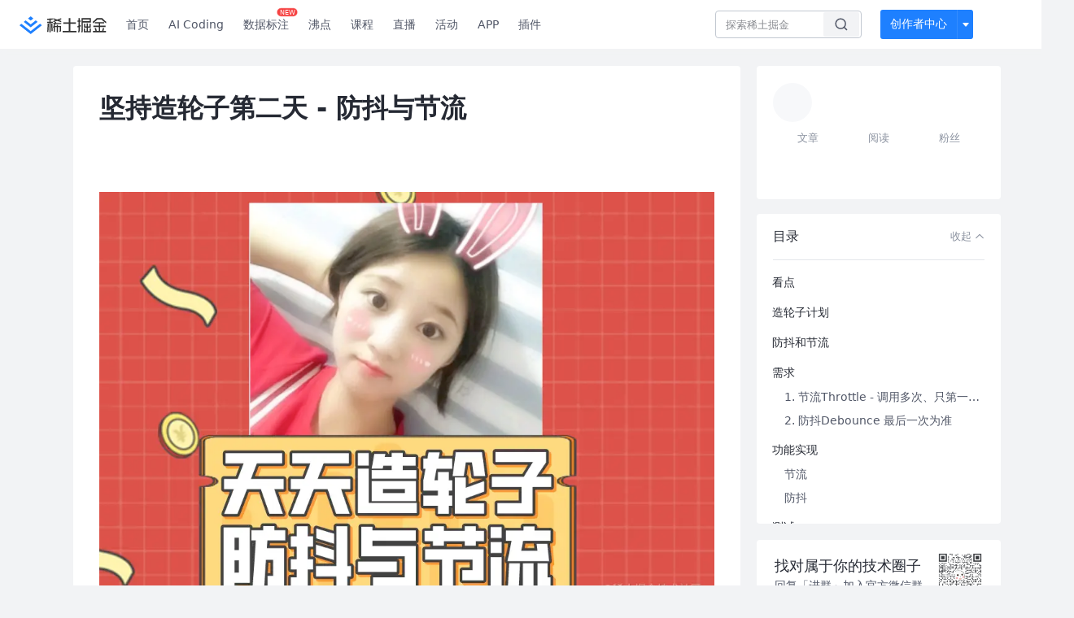

--- FILE ---
content_type: text/html; charset=utf-8
request_url: https://juejin.cn/post/6885250789825052679
body_size: 24417
content:
<!doctype html>
<html data-n-head-ssr lang="zh" data-n-head="%7B%22lang%22:%7B%22ssr%22:%22zh%22%7D%7D">
  <head >
    <title>坚持造轮子第二天 - 防抖与节流一天造一个轮子，干就完了。 防抖和节流可以说是一对好基友，也是前端面试的手写热点考题。防 - 掘金</title><meta data-n-head="ssr" charset="utf-8"><meta data-n-head="ssr" name="viewport" content="width=device-width, initial-scale=1, user-scalable=no, viewport-fit=cover"><meta data-n-head="ssr" name="apple-itunes-app" content="app-id=987739104"><meta data-n-head="ssr" name="theme-color" content="#ffffff"><meta data-n-head="ssr" name="msapplication-TileColor" content="#da532c"><meta data-n-head="ssr" name="msvalidate.01" content="BADCF2429624CB0432BE8924E5343343"><meta data-n-head="ssr" name="google-site-verification" content="m8eimwHTlWoObBcEuX3ot93QtMJFS_zHdMZROWrX7-o"><meta data-n-head="ssr" vmid="description" name="description" content="一天造一个轮子，干就完了。 防抖和节流可以说是一对好基友，也是前端面试的手写热点考题。防抖和节流其实都是在规避频繁触发回调导致大量计算，从而影响页面发生抖动甚至卡顿。简单的说将多次回调比如页面点击或ajax调用变为一次。防抖和节流的区别在于以第一次为准还是最后一次为准。 1. …"><meta data-n-head="ssr" vmid="keywords" name="keywords" content="JavaScript中文技术社区,前端开发社区,前端技术交流,前端框架教程,JavaScript 学习资源,CSS 技巧与最佳实践,HTML5 最新动态,前端工程师职业发展,开源前端项目,前端技术趋势"><link data-n-head="ssr" rel="preconnect" href="//unpkg.byted-static.com/" crossorigin="anonymous"><link data-n-head="ssr" rel="preconnect" href="//lf3-cdn-tos.bytescm.com" crossorigin="anonymous"><link data-n-head="ssr" rel="preconnect" href="//mcs.snssdk.com" crossorigin="anonymous"><link data-n-head="ssr" rel="preconnect" href="//i.snssdk.com" crossorigin="anonymous"><link data-n-head="ssr" rel="dns-prefetch" href="//lf3-short.ibytedapm.com"><link data-n-head="ssr" rel="dns-prefetch" href="//lf3-cdn-tos.bytescm.com"><link data-n-head="ssr" rel="dns-prefetch" href="//api.juejin.cn"><link data-n-head="ssr" rel="dns-prefetch" href="//lf-cdn-tos.bytescm.com"><link data-n-head="ssr" rel="dns-prefetch" href="//unpkg.byted-static.com"><link data-n-head="ssr" rel="dns-prefetch" href="//p1-juejin.byteimg.com"><link data-n-head="ssr" rel="dns-prefetch" href="//p3-juejin.byteimg.com"><link data-n-head="ssr" rel="dns-prefetch" href="//p6-juejin.byteimg.com"><link data-n-head="ssr" rel="dns-prefetch" href="//p9-juejin.byteimg.com"><link data-n-head="ssr" rel="dns-prefetch" href="//p1-jj.byteimg.com"><link data-n-head="ssr" rel="dns-prefetch" href="//p2-jj.byteimg.com"><link data-n-head="ssr" rel="dns-prefetch" href="//p6-jj.byteimg.com"><link data-n-head="ssr" rel="dns-prefetch" href="//p9-jj.byteimg.com"><link data-n-head="ssr" rel="dns-prefetch" href="//mcs.snssdk.com"><link data-n-head="ssr" rel="dns-prefetch" href="//i.snssdk.com"><link data-n-head="ssr" rel="apple-touch-icon" sizes="180x180" href="https://lf-web-assets.juejin.cn/obj/juejin-web/xitu_juejin_web/static/favicons/apple-touch-icon.png"><link data-n-head="ssr" rel="icon" type="image/png" sizes="32x32" href="https://lf-web-assets.juejin.cn/obj/juejin-web/xitu_juejin_web/static/favicons/favicon-32x32.png"><link data-n-head="ssr" rel="icon" type="image/png" sizes="16x16" href="https://lf-web-assets.juejin.cn/obj/juejin-web/xitu_juejin_web/static/favicons/favicon-16x16.png"><link data-n-head="ssr" rel="mask-icon" href="https://lf-web-assets.juejin.cn/obj/juejin-web/xitu_juejin_web/static/favicons/safari-pinned-tab.svg" color="#1E80FF"><link data-n-head="ssr" rel="manifest" href="https://lf-web-assets.juejin.cn/obj/juejin-web/xitu_juejin_web/static/favicons/site.webmanifest"><link data-n-head="ssr" rel="search" title="掘金" href="https://lf-web-assets.juejin.cn/obj/juejin-web/xitu_juejin_web/static/search.xml" type="application/opensearchdescription+xml"><link data-n-head="ssr" rel="stylesheet" href="https://lf-web-assets.juejin.cn/obj/juejin-web/xitu_juejin_web/static/bytedesign.min.css"><link data-n-head="ssr" rel="canonical" href="https://juejin.cn/post/6885250789825052679"><script data-n-head="ssr" type="text/javascript" data-sdk-glue-default="load" src="https://lf-web-assets.juejin.cn/obj/juejin-web/xitu_juejin_web/static/rc-client-security-web-glue/1.0.0.19/sdk-glue.js"></script><script data-n-head="ssr" type="text/javascript" data-sdk-glue-default="init">
        (function (){
          var options = {
            bdms: {
              aid: 2608,
              paths: [
                '/growth_api/v1/publish_benefit_history',
                '/growth_api/v1/check_in',
                '/growth_api/v1/lottery/draw',
                '/growth_api/v1/lottery/ten_draw',
                '/web_shorten',
                '/user_api/v1/user/get',
                '/interact_api/v1/digg/save',
                '/interact_api/v1/digg/query_page',
                '/interact_api/v1/comment/list',
                '/interact_api/v1/comment/hots',
                '/content_api/v1/article/detail',
                '/user_api/v1/follow/followees',
                '/user_api/v1/follow/followers',
                '/interact_api/v1/follow/tag_list',
                '/recommend_api/v1/article/recommend_cate_feed',
                '/interact_api/v1/comment/publish',
                '/interact_api/v1/reply/publish',
                '/growth_api/v1/get_benefit_page',
                '/growth_api/v1/get_cur_point',
                '/growth_api/v1/ten_draw', 
                '/growth_api/v1/draw',
                '/growth_api/v1/lottery_config/get',
                '/user_api/v1/user_referral/bind',
              ]
            },
            verifyCenter: {
              interceptPathList: [
                '/user_api/v1/user/get',
                '/interact_api/v1/digg/save',
                '/interact_api/v1/digg/query_page',
                '/interact_api/v1/comment/list',
                '/interact_api/v1/comment/hots',
                '/content_api/v1/article/detail',
                '/user_api/v1/follow/followees',
                '/user_api/v1/follow/followers',
                '/interact_api/v1/follow/tag_list',
                '/recommend_api/v1/article/recommend_cate_feed',
              ],
              commonOptions: {
                aid: 2608,
                repoId: 56081
              },
              captchaOptions: {
                showMode: 'mask',
              },
            }
          }
        var sdkInfo = {
          bdms: {
            init: function (options) {
              window.bdms.init(options)
            },
            isLoaded: function () {
              return !!window.bdms
            },
            srcList: [
              'https://lf-headquarters-speed.yhgfb-cn-static.com/obj/rc-client-security/web/stable/1.0.0.33/bdms.js',
              'https://lf-c-flwb.bytetos.com/obj/rc-client-security/web/stable/1.0.0.33/bdms.js',
            ],
          },
          verifyCenter: {
            init: function (options) {
              window.TTGCaptcha.init(options);
            },
            isLoaded: function () {
              return !!window.TTGCaptcha;
            },
            srcList: [
              'https://lf-cdn-tos.bytescm.com/obj/rc-verifycenter/sec_sdk_build/4.0.10/captcha/index.js',
              'https://lf-rc1.yhgfb-cn-static.com/obj/rc-verifycenter/sec_sdk_build/4.0.10/captcha/index.js',
            ],
          }
        }
        window._SdkGlueInit(options, sdkInfo)
        })();
        </script><script data-n-head="ssr" vmid="slardar" type="text/javascript" crossorigin="anonymous">;(function (w, d, u, b, n, pc, ga, ae, po, s, p, e, t, pp) {pc = 'precollect';ga = 'getAttribute';ae = 'addEventListener';po = 'PerformanceObserver';s = function (m) {p = [].slice.call(arguments);p.push(Date.now(), location.href);(m == pc ? s.p.a : s.q).push(p)};s.q = [];s.p = { a: [] };w[n] = s;e = document.createElement('script');e.src = u + '?bid=' + b + '&globalName=' + n;e.crossOrigin = u.indexOf('sdk-web') > 0 ? 'anonymous' : 'use-credentials';d.getElementsByTagName('head')[0].appendChild(e);if (ae in w) {s.pcErr = function (e) {e = e || w.event;t = e.target || e.srcElement;if (t instanceof Element || t instanceof HTMLElement) {if (t[ga]('integrity')) {w[n](pc, 'sri', t[ga]('href') || t[ga]('src'))} else {w[n](pc, 'st', { tagName: t.tagName, url: t[ga]('href') || t[ga]('src') })}} else {w[n](pc, 'err', e.error || e.message)}};s.pcRej = function (e) {e = e || w.event;w[n](pc, 'err', e.reason || (e.detail && e.detail.reason))};w[ae]('error', s.pcErr, true);w[ae]('unhandledrejection', s.pcRej, true);};if('PerformanceLongTaskTiming' in w) {pp = s.pp = { entries: [] };pp.observer = new PerformanceObserver(function (l) {pp.entries = pp.entries.concat(l.getEntries())});pp.observer.observe({ entryTypes: ['longtask', 'largest-contentful-paint','layout-shift'] })}})(window,document,'https://lf3-short.ibytedapm.com/slardar/fe/sdk-web/browser.cn.js','2608','SlardarWeb')</script><script data-n-head="ssr" type="text/javascript" src="https://lf-web-assets.juejin.cn/obj/juejin-web/xitu_juejin_web/static/slardar-plugin/imageReport.js"></script><script data-n-head="ssr" type="text/javascript" src="https://lf-web-assets.juejin.cn/obj/juejin-web/xitu_juejin_web/static/cdn-retry/bundle-dcf007.js" id="cdn-retry" defer></script><script data-n-head="ssr" type="application/ld+json">[{"@context":"https://schema.org","@type":"BlogPosting","mainEntityOfPage":{"@type":"WebPage","@id":"https://juejin.cn/post/6885250789825052679"},"headline":"坚持造轮子第二天 - 防抖与节流","description":"一天造一个轮子，干就完了。 防抖和节流可以说是一对好基友，也是前端面试的手写热点考题。防抖和节流其实都是在规避频繁触发回调导致大量计算，从而影响页面发生抖动甚至卡顿。简单的说将多次回调比如页面点击或ajax调用变为一次。防抖和节流的区别在于以第一次为准还是最后一次为准。 1. …","image":[],"author":{"@type":"Organization","name":"全栈然叔"},"publisher":{"@type":"Organization","name":"掘金","logo":{"@type":"ImageObject","url":"//lf-web-assets.juejin.cn/obj/juejin-web/xitu_juejin_web/e08da34488b114bd4c665ba2fa520a31.svg"}},"datePublished":"2020-10-19T08:49:46+00:00","dateModified":"2021-05-19T08:51:48+00:00"},{"@context":"https://schema.org","@type":"BreadcrumbList","itemListElement":[{"@type":"ListItem","name":"稀土掘金","position":1,"item":"https://juejin.cn"},{"@type":"ListItem","name":"前端","position":2,"item":"https://juejin.cn/frontend"},{"@type":"ListItem","name":"文章","position":3}]}]</script><link rel="preload" href="//lf-web-assets.juejin.cn/obj/juejin-web/xitu_juejin_web/6584a1f.js" as="script"><link rel="preload" href="//lf-web-assets.juejin.cn/obj/juejin-web/xitu_juejin_web/c5d1419.js" as="script"><link rel="preload" href="//lf-web-assets.juejin.cn/obj/juejin-web/xitu_juejin_web/00c10b8.js" as="script"><link rel="preload" href="//lf-web-assets.juejin.cn/obj/juejin-web/xitu_juejin_web/app.a51996e.css" as="style"><link rel="preload" href="//lf-web-assets.juejin.cn/obj/juejin-web/xitu_juejin_web/bd5bcad.js" as="script"><link rel="preload" href="//lf-web-assets.juejin.cn/obj/juejin-web/xitu_juejin_web/layouts/default.a1d6163.css" as="style"><link rel="preload" href="//lf-web-assets.juejin.cn/obj/juejin-web/xitu_juejin_web/ebb406d.js" as="script"><link rel="preload" href="//lf-web-assets.juejin.cn/obj/juejin-web/xitu_juejin_web/85257f0.js" as="script"><link rel="preload" href="//lf-web-assets.juejin.cn/obj/juejin-web/xitu_juejin_web/12.605d09c.css" as="style"><link rel="preload" href="//lf-web-assets.juejin.cn/obj/juejin-web/xitu_juejin_web/2ea03d7.js" as="script"><link rel="stylesheet" href="//lf-web-assets.juejin.cn/obj/juejin-web/xitu_juejin_web/app.a51996e.css"><link rel="stylesheet" href="//lf-web-assets.juejin.cn/obj/juejin-web/xitu_juejin_web/layouts/default.a1d6163.css"><link rel="stylesheet" href="//lf-web-assets.juejin.cn/obj/juejin-web/xitu_juejin_web/12.605d09c.css">
  </head>
  <body >
    <script data-n-head="ssr" type="text/javascript" data-pbody="true">(function () {
    const pages = [
        /^\/$/,
        /^\/following$/,
        /^\/recommended$/,
        '^/pins.*',
        '^/pin.*',
        /^\/course(?!\/payment\/)/,
        /^\/post\/.*/,
        '^/hot.*',
        /^\/book\/\d+/,
        /^\/video\/\d+/,
        /^\/user\/settings.*/,
        /^\/spost\/\d+/,
        /^\/notification(?!\/im)/,
        '^/backend',
        '^/frontend',
        '^/android',
        '^/ios',
        '^/ai',
        '^/freebie',
        '^/career',
        '^/article',
        '^/player',
    ];
    function isInJuejinApp() {
        const userAgent = typeof navigator !== 'undefined' ? navigator.userAgent : '';
        return /juejin/i.test(userAgent);
    }
    if (typeof window !== 'undefined' && !isInJuejinApp()) {
        try {
            const path = window.location.pathname;
            const isAvailable = pages.some((page) => {
                const reg = new RegExp(page);
                return reg.test(path);
            });
            if (isAvailable) {
                const localValue = localStorage.getItem('juejin_2608_theme') || '{}';
                let { theme = 'light', isFollowSystem = false } = JSON.parse(localValue);
                if (isFollowSystem) {
                    const themeMedia = window.matchMedia('(prefers-color-scheme: light)');
                    theme = themeMedia.matches ? 'light' : 'dark';
                    localStorage.setItem('juejin_2608_theme', JSON.stringify({ theme, isFollowSystem }));
                }
                document.body.setAttribute('data-theme', theme);
            }
            else {
                document.body.setAttribute('data-theme', 'light');
            }
        }
        catch (e) {
            console.error('浏览器不支持localStorage');
        }
    }
})()</script><div data-server-rendered="true" id="__nuxt"><div id="__layout"><div id="juejin"><div data-v-539963b4 data-v-61fb5e44><div class="view-container" data-v-539963b4><!----> <header data-fetch-key="data-v-21a07997:0" class="main-header main-header unauthorized visible" data-v-21a07997 data-v-539963b4><div class="container" data-v-21a07997><a rel="noreferrer" class="logo" data-v-21a07997><img src="//lf-web-assets.juejin.cn/obj/juejin-web/xitu_juejin_web/e08da34488b114bd4c665ba2fa520a31.svg" alt="稀土掘金" class="logo-img" data-v-21a07997> <img src="//lf-web-assets.juejin.cn/obj/juejin-web/xitu_juejin_web/6c61ae65d1c41ae8221a670fa32d05aa.svg" alt="稀土掘金" class="mobile" data-v-21a07997></a> <!----> <nav role="navigation" class="main-nav" data-v-21a07997><ul class="nav-list" data-v-21a07997><!----> <li class="main-nav-list" data-v-21a07997><!----> <ul class="phone-hide" data-v-21a07997><li class="nav-item link-item" data-v-21a07997><a href="/" data-v-21a07997>首页</a></li> <li class="nav-item link-item activities" data-v-21a07997><a href="https://aicoding.juejin.cn" data-v-21a07997>
                AI Coding
              </a></li> <li class="nav-item link-item activities" data-v-21a07997><a href="https://aidp.juejin.cn" data-v-21a07997>
                数据标注
                <span class="new-font" data-v-21a07997>NEW</span></a></li> <li class="nav-item link-item activities" data-v-21a07997><a href="/pins" data-v-21a07997>
                沸点
                <span class="text" data-v-21a07997><!----></span></a></li> <li class="nav-item link-item book" data-v-21a07997><a href="/course" data-v-21a07997>
                课程
                <!----></a></li> <li class="nav-item link-item" data-v-21a07997><a href="/live" data-v-21a07997>
                直播
              </a></li> <li class="nav-item link-item" data-v-21a07997><a href="/events/all" data-v-21a07997>
                活动
              </a></li> <nav class="nav-item link-item download-icon" data-v-21a07997><a href="/app?utm_source=jj_nav" target="_blank" class="download-app no-border" data-v-21a07997>
                APP
              </a></nav> <nav class="nav-item link-item extension-icon" data-v-21a07997><a href="https://juejin.cn/extension?utm_source=jj_nav" target="_blank" rel="nofollow noopener noreferrer" class="jj-link broswer-extension no-border" data-v-65b50b51 data-v-21a07997><span data-v-65b50b51 data-v-21a07997>插件</span></a></nav> <!----></ul></li> <ul class="right-side-nav" data-v-21a07997><li class="search-add" data-v-21a07997><ul class="search-add-ul" data-v-21a07997><li class="nav-item search" data-v-21a07997><form role="search" class="search-form" data-v-21a07997><input type="search" maxlength="64" placeholder="" value="" class="search-input" data-v-21a07997> <div class="seach-icon-container" data-v-21a07997><svg width="18" height="18" viewBox="0 0 18 18" fill="none" xmlns="http://www.w3.org/2000/svg" class="search-icon" data-v-21a07997 data-v-21a07997><path d="M12.4008 12.4008C14.744 10.0577 14.744 6.25871 12.4008 3.91556C10.0577 1.57242 6.25871 1.57242 3.91556 3.91556C1.57242 6.25871 1.57242 10.0577 3.91556 12.4008C6.25871 14.744 10.0577 14.744 12.4008 12.4008ZM12.4008 12.4008L15.5828 15.5828" stroke-width="1.5" stroke-linecap="round" stroke-linejoin="round" data-v-21a07997 data-v-21a07997></path></svg></div> <!----> <div class="typehead" style="display:none;" data-v-21a07997><!----> <div class="title" data-v-21a07997><span data-v-21a07997>搜索历史</span> <span class="clear" data-v-21a07997>
                        清空
                      </span></div> <div class="list" data-v-21a07997></div></div></form></li> <!----> <li class="nav-item add creator-item" data-v-21a07997><div class="add-group" data-v-222d7b0f data-v-21a07997><!----> <button class="add-btn" data-v-222d7b0f>
    创作者中心
  </button> <div class="more" data-v-222d7b0f><svg width="12" height="12" viewBox="0 0 12 12" fill="none" xmlns="http://www.w3.org/2000/svg" class="unfold12-icon" data-v-222d7b0f data-v-222d7b0f><path d="M2.45025 4.82383C2.17422 4.49908 2.40501 4 2.83122 4H9.16878C9.59499 4 9.82578 4.49908 9.54975 4.82382L6.38097 8.5518C6.1813 8.7867 5.8187 8.7867 5.61903 8.5518L2.45025 4.82383Z" fill="white" data-v-222d7b0f data-v-222d7b0f></path></svg> <div class="more-mask" data-v-222d7b0f></div> <div class="more-list" data-v-222d7b0f><ul class="menu" data-v-222d7b0f><li class="item" data-v-222d7b0f><div class="icon write-article" data-v-222d7b0f></div> <div class="title" data-v-222d7b0f>写文章</div></li><li class="item" data-v-222d7b0f><div class="icon issue-points" data-v-222d7b0f></div> <div class="title" data-v-222d7b0f>发沸点</div></li><li class="item" data-v-222d7b0f><div class="icon write-note" data-v-222d7b0f></div> <div class="title" data-v-222d7b0f>写笔记</div></li><li class="item" data-v-222d7b0f><div class="icon create-jcode" data-v-222d7b0f></div> <div class="title" data-v-222d7b0f>写代码</div></li><li class="item" data-v-222d7b0f><div class="icon drafts" data-v-222d7b0f></div> <div class="title" data-v-222d7b0f>草稿箱</div></li></ul> <div class="divider" data-v-222d7b0f></div> <div class="inspiration" data-v-222d7b0f><div class="info" data-v-222d7b0f><span class="title" data-v-222d7b0f>创作灵感</span> <span class="more-info" data-v-222d7b0f>
            查看更多
            <i class="icon byte-icon byte-icon--right" data-v-222d7b0f><svg t="1561636167146" class="icon" viewBox="0 0 1024 1024" version="1.1" xmlns="http://www.w3.org/2000/svg" p-id="404349" xmlns:xlink="http://www.w3.org/1999/xlink"><path d="M630.4 512L283.52 165.12a21.12 21.12 0 0 1 0-30.08l30.08-30.08a21.12 21.12 0 0 1 30.08 0l377.6 376.96a42.24 42.24 0 0 1 0 60.16l-377.6 376.96a21.12 21.12 0 0 1-30.08 0l-30.08-30.08a21.12 21.12 0 0 1 0-30.08z" p-id="404350"></path></svg></i></span></div> <div class="list" data-v-222d7b0f>  <div class="item" data-v-21339fef data-v-222d7b0f><div class="xitu-skeleton xitu-skeleton-animated" data-v-21339fef><div class="xitu-skeleton-item" data-v-21339fef><!----> <div class="xitu-skeleton-content" style="padding:20px;" data-v-21339fef><div class="xitu-skeleton-line" data-v-21339fef></div><div class="xitu-skeleton-line" data-v-21339fef></div><div class="xitu-skeleton-line" data-v-21339fef></div></div></div></div></div></div></div></div></div> <!----></div></li></ul></li> <!----> <!----> <!----> <li class="nav-item auth hidden" data-v-21a07997><div class="login-button-wrap" data-v-21a07997><button class="login-button" data-v-21a07997>
                登录
                <div class="login-button-inner" data-v-21a07997><div class="login-button-line" data-v-21a07997></div>
                  注册
                </div></button> <!----></div></li></ul></ul></nav></div></header>  <main class="container main-container" style="max-width:1140px;" data-v-539963b4><div class="view column-view post-view" data-v-539963b4 data-v-61fb5e44><!----> <div class="main-area article-area" data-v-539963b4 data-v-61fb5e44><article itemscope="itemscope" itemtype="http://schema.org/Article" data-entry-id="6885250789825052679" data-draft-id="6885249431126573070" data-original-type="0" class="article" data-v-61fb5e44><!----> <meta itemprop="headline" content="坚持造轮子第二天 - 防抖与节流"> <meta itemprop="keywords" content="JavaScript"> <meta itemprop="datePublished" content="2020-10-19T08:49:46.000Z"> <meta itemprop="image" content="https://p1-jj.byteimg.com/tos-cn-i-t2oaga2asx/gold-assets/icon/icon-128.png~tplv-t2oaga2asx-image.image"> <div itemprop="author" itemscope="itemscope" itemtype="http://schema.org/Person"><meta itemprop="name" content="全栈然叔"> <meta itemprop="url" content="https://juejin.cn/user/1978776660216136"></div> <div itemprop="publisher" itemscope="itemscope" itemtype="http://schema.org/Organization"><meta itemprop="name" content="掘金"> <div itemprop="logo" itemscope="itemscope" itemtype="https://schema.org/ImageObject"><meta itemprop="url" content="https://p1-jj.byteimg.com/tos-cn-i-t2oaga2asx/gold-assets/icon/icon-white-180.png~tplv-t2oaga2asx-image.image"> <meta itemprop="width" content="180"> <meta itemprop="height" content="180"></div></div> <h1 class="article-title" data-v-61fb5e44>
            坚持造轮子第二天 - 防抖与节流
            <!----> <!----></h1> <div class="author-info-block block-hidden" data-v-61fb5e44><div class="author-info-box" data-v-61fb5e44><div class="author-name" data-v-61fb5e44><a href="/user/1978776660216136/posts" target="_blank" rel="" class="jj-link username username ellipsis" data-v-65b50b51 data-v-292f6e48 data-v-61fb5e44><span class="name" style="max-width:160px;" data-v-65b50b51 data-v-292f6e48>
    全栈然叔
  </span> <!----> <!----> <!----> </a></div> <div class="meta-box" data-v-61fb5e44><time datetime="2020-10-19T08:49:46.000Z" title="Mon Oct 19 2020 08:49:46 GMT+0000 (Coordinated Universal Time)" class="time" data-v-61fb5e44>
                    2020-10-19
                  </time> <svg width="16" height="16" viewBox="0 0 16 16" fill="none" xmlns="http://www.w3.org/2000/svg" class="read-icon" data-v-61fb5e44><path d="M7.90078 2.80078C4.49278 2.80078 1.74745 6.11672 0.800781 7.77469C1.74745 9.58339 4.49278 13.2008 7.90078 13.2008C11.3088 13.2008 14.0541 9.58339 15.0008 7.77469C14.0541 6.11672 11.3088 2.80078 7.90078 2.80078Z" stroke="currentColor" data-v-61fb5e44></path><circle cx="7.89922" cy="8.00078" r="2.2" stroke="currentColor" data-v-61fb5e44></circle></svg> <span class="views-count" data-v-61fb5e44>
                    20,335
                  </span> <span class="read-time" data-v-61fb5e44><svg width="16" height="16" viewBox="0 0 16 16" fill="none" xmlns="http://www.w3.org/2000/svg" data-v-61fb5e44><rect width="16" height="16" fill="none" data-v-61fb5e44></rect><circle cx="8" cy="8" r="5.65625" stroke="#8A919F" data-v-61fb5e44></circle><path d="M7.69141 5.18652V8.30924H10.8141" stroke="#8A919F" stroke-linecap="round" stroke-linejoin="round" data-v-61fb5e44></path></svg>
                    阅读3分钟
                  </span> <!----></div></div> <div style="flex:1;" data-v-61fb5e44></div> <!----> <!----></div> <!----> <!----> <!----> <!----> <div id="article-root" itemprop="articleBody" class="main" data-v-61fb5e44><div class="article-viewer markdown-body cache result"><style>.markdown-body{word-break:break-word;line-height:1.75;font-weight:400;font-size:16px;overflow-x:hidden;color:#252933}.markdown-body h1,.markdown-body h2,.markdown-body h3,.markdown-body h4,.markdown-body h5,.markdown-body h6{line-height:1.5;margin-top:35px;margin-bottom:10px;padding-bottom:5px}.markdown-body h1{font-size:24px;line-height:38px;margin-bottom:5px}.markdown-body h2{font-size:22px;line-height:34px;padding-bottom:12px;border-bottom:1px solid #ececec}.markdown-body h3{font-size:20px;line-height:28px}.markdown-body h4{font-size:18px;line-height:26px}.markdown-body h5{font-size:17px;line-height:24px}.markdown-body h6{font-size:16px;line-height:24px}.markdown-body p{line-height:inherit;margin-top:22px;margin-bottom:22px}.markdown-body img{max-width:100%}.markdown-body hr{border:none;border-top:1px solid #ddd;margin-top:32px;margin-bottom:32px}.markdown-body code{word-break:break-word;border-radius:2px;overflow-x:auto;background-color:#fff5f5;color:#ff502c;font-size:.87em;padding:.065em .4em}.markdown-body code,.markdown-body pre{font-family:Menlo,Monaco,Consolas,Courier New,monospace}.markdown-body pre{overflow:auto;position:relative;line-height:1.75}.markdown-body pre>code{font-size:12px;padding:15px 12px;margin:0;word-break:normal;display:block;overflow-x:auto;color:#333;background:#f8f8f8}.markdown-body a{text-decoration:none;color:#0269c8;border-bottom:1px solid #d1e9ff}.markdown-body a:active,.markdown-body a:hover{color:#275b8c}.markdown-body table{display:inline-block!important;font-size:12px;width:auto;max-width:100%;overflow:auto;border:1px solid #f6f6f6}.markdown-body thead{background:#f6f6f6;color:#000;text-align:left}.markdown-body tr:nth-child(2n){background-color:#fcfcfc}.markdown-body td,.markdown-body th{padding:12px 7px;line-height:24px}.markdown-body td{min-width:120px}.markdown-body blockquote{color:#666;padding:1px 23px;margin:22px 0;border-left:4px solid #cbcbcb;background-color:#f8f8f8}.markdown-body blockquote:after{display:block;content:""}.markdown-body blockquote>p{margin:10px 0}.markdown-body ol,.markdown-body ul{padding-left:28px}.markdown-body ol li,.markdown-body ul li{margin-bottom:0;list-style:inherit}.markdown-body ol li .task-list-item,.markdown-body ul li .task-list-item{list-style:none}.markdown-body ol li .task-list-item ol,.markdown-body ol li .task-list-item ul,.markdown-body ul li .task-list-item ol,.markdown-body ul li .task-list-item ul{margin-top:0}.markdown-body ol ol,.markdown-body ol ul,.markdown-body ul ol,.markdown-body ul ul{margin-top:3px}.markdown-body ol li{padding-left:6px}.markdown-body .contains-task-list{padding-left:0}.markdown-body .task-list-item{list-style:none}@media (max-width:720px){.markdown-body h1{font-size:24px}.markdown-body h2{font-size:20px}.markdown-body h3{font-size:18px}}</style><style data-highlight data-highlight-key="juejin">.markdown-body pre,.markdown-body pre>code.hljs{color:#333;background:#f8f8f8}.hljs-comment,.hljs-quote{color:#998;font-style:italic}.hljs-keyword,.hljs-selector-tag,.hljs-subst{color:#333;font-weight:700}.hljs-literal,.hljs-number,.hljs-tag .hljs-attr,.hljs-template-variable,.hljs-variable{color:teal}.hljs-doctag,.hljs-string{color:#d14}.hljs-section,.hljs-selector-id,.hljs-title{color:#900;font-weight:700}.hljs-subst{font-weight:400}.hljs-class .hljs-title,.hljs-type{color:#458;font-weight:700}.hljs-attribute,.hljs-name,.hljs-tag{color:navy;font-weight:400}.hljs-link,.hljs-regexp{color:#009926}.hljs-bullet,.hljs-symbol{color:#990073}.hljs-built_in,.hljs-builtin-name{color:#0086b3}.hljs-meta{color:#999;font-weight:700}.hljs-deletion{background:#fdd}.hljs-addition{background:#dfd}.hljs-emphasis{font-style:italic}.hljs-strong{font-weight:700}</style><p><img src="https://p1-juejin.byteimg.com/tos-cn-i-k3u1fbpfcp/e93378a27c2f4d798f366a5862f46ba1~tplv-k3u1fbpfcp-zoom-in-crop-mark:1512:0:0:0.awebp" alt="" loading="lazy"></p>
<p>福利在此</p>
<p><a href="https://link.juejin.cn?target=https%3A%2F%2Fwww.bilibili.com%2Fvideo%2Fbv1Tr4y1w7v5" target="_blank" title="https://www.bilibili.com/video/bv1Tr4y1w7v5" ref="nofollow noopener noreferrer">www.bilibili.com/video/bv1Tr…</a></p>

<p data-tool="mdnice编辑器">二话不说 轮子我都会造 还怕你面试问吗？
一天造一个轮子，干就完了。</p>
<h2 data-tool="mdnice编辑器" data-id="heading-0"><span class="prefix"></span><span class="content">看点</span><span class="suffix"></span><span> </span></h2>
<ul data-tool="mdnice编辑器">
<li>针对大厂笔试、面试必考手写题目</li><li>TDD方式开发</li><li>配合视频讲解</li></ul>
<h2 data-tool="mdnice编辑器" data-id="heading-1"><span class="prefix"></span><span class="content">造轮子计划</span><span class="suffix"></span><span> </span></h2>
<p data-tool="mdnice编辑器">（计划赶不上变化 随时迭代 欢迎留言 随时摸鱼）</p>
<ul data-tool="mdnice编辑器">
<li>框架基础
<ul>
<li>框架基础
<ul>
<li><a href="https://juejin.cn/post/6884138429181870093" target="_blank" title="https://juejin.cn/post/6884138429181870093">模板引擎</a></li>
<li><a href="https://juejin.cn/post/6885250789825052679" target="_blank" title="https://juejin.cn/post/6885250789825052679">防抖、节流</a></li>
<li><a href="https://juejin.cn/post/6885546581438201869" target="_blank" title="https://juejin.cn/post/6885546581438201869">数据响应式</a></li>
<li><a href="https://juejin.cn/post/6886002492577234952" target="_blank" title="https://juejin.cn/post/6886002492577234952">统一状态管理</a></li>
<li><a href="https://juejin.cn/post/6887844088335302670" target="_blank" title="https://juejin.cn/post/6887844088335302670">时间旅行</a></li>
<li>洋葱圈Compose</li>
<li>Flux模式</li>
<li>Promise</li>
<li>Thunk</li>
<li>HTML编译器</li>
<li>Pipe管道</li>
<li>原生Ajax</li>
</ul>
</li>
<li>JS基础
<ul>
<li>Promise.all/race</li>
<li>路由</li>
<li>new</li>
<li>call/apply/bind</li>
<li>Object.create</li>
<li>深拷贝、浅拷贝</li>
</ul>
</li>
<li>算法、设计模式
<ul>
<li>二分查找</li>
<li>快排</li>
<li>二分查找</li>
<li>冒泡排序</li>
<li>选择排序</li>
<li>订阅发布</li>
<li>斐波那契算法</li>
<li>去重</li>
</ul>
</li>
</ul>
<h2 data-tool="mdnice编辑器" data-id="heading-2"><span class="prefix"></span><span class="content">防抖和节流</span><span class="suffix"></span><span> </span></h2>
<p data-tool="mdnice编辑器">防抖和节流可以说是一对好基友，也是前端面试的手写热点考题。防抖和节流其实都是在规避频繁触发回调导致大量计算，从而影响页面发生抖动甚至卡顿。简单的说将多次回调比如页面点击或ajax调用变为一次。防抖和节流的区别在于以第一次为准还是最后一次为准。</p>
<h2 data-tool="mdnice编辑器" data-id="heading-3"><span class="prefix"></span><span class="content">需求</span><span class="suffix"></span><span> </span></h2>
<h3 data-tool="mdnice编辑器" data-id="heading-4"><span class="prefix"></span><span class="content">1. 节流Throttle -  调用多次、只第一次调用有效</span><span class="suffix"></span></h3>
<p data-tool="mdnice编辑器">在一段时间内，不论触发多少次调用，都以第一次为准。
输入框补全提示，只需要每两秒补全一次。</p>
<p data-tool="mdnice编辑器">用测试用例表示</p>
<pre class="custom" data-tool="mdnice编辑器"><span></span><code class="hljs language-scss" lang="scss"><span class="hljs-built_in">it</span>("节流Throttle", (done) => {
  const { throttle } = <span class="hljs-built_in">require</span>("../index");

  <span class="hljs-comment">// 定义一个Mock函数</span>
  const mockFn = jest<span class="hljs-selector-class">.fn</span>();

  <span class="hljs-comment">// 封装为节流方法</span>
  const fn = <span class="hljs-built_in">throttle</span>(mockFn, <span class="hljs-number">10</span>);

  <span class="hljs-comment">// 同步调用两次</span>
  <span class="hljs-built_in">fn</span>(<span class="hljs-number">1</span>);
  <span class="hljs-built_in">fn</span>(<span class="hljs-number">2</span>);

  <span class="hljs-built_in">setTimeout</span>(() => {
    const calls = mockFn<span class="hljs-selector-class">.mock</span><span class="hljs-selector-class">.calls</span>;

    <span class="hljs-comment">// 断言 mock方法只调用一次</span>
    <span class="hljs-built_in">expect</span>(calls.length)<span class="hljs-selector-class">.toBe</span>(<span class="hljs-number">1</span>);
    <span class="hljs-comment">// 根据参数判断以第一次调用为准</span>
    <span class="hljs-built_in">expect</span>(calls[<span class="hljs-number">0</span>][<span class="hljs-number">0</span>])<span class="hljs-selector-class">.toBe</span>(<span class="hljs-number">1</span>);
    <span class="hljs-built_in">done</span>();
  }, <span class="hljs-number">50</span>);
});
</code></pre>
<h3 data-tool="mdnice编辑器" data-id="heading-5"><span class="prefix"></span><span class="content">2. 防抖Debounce 最后一次为准</span><span class="suffix"></span></h3>
<p data-tool="mdnice编辑器">在一段时间内，不论触发多少期回调，都已最后一次为准。
比如：以用户拖拽改变窗口大小，触发 resize 事件为例，会触发组件重新布局，这里面只有最后一次调用是有意义的。</p>
<pre class="custom" data-tool="mdnice编辑器"><span></span><code class="hljs language-scss" lang="scss"><span class="hljs-built_in">it</span>("防抖Debounce", (done) => {
  const { debounce } = <span class="hljs-built_in">require</span>("../index");
  const mockFn = jest<span class="hljs-selector-class">.fn</span>();
  <span class="hljs-comment">// 封装一个防抖函数</span>
  const fn = <span class="hljs-built_in">debounce</span>(mockFn, <span class="hljs-number">10</span>);

  <span class="hljs-comment">// 连续两次调用</span>
  <span class="hljs-built_in">fn</span>(<span class="hljs-number">1</span>);
  <span class="hljs-built_in">fn</span>(<span class="hljs-number">2</span>);

  <span class="hljs-built_in">setTimeout</span>(() => {
    const calls = mockFn<span class="hljs-selector-class">.mock</span><span class="hljs-selector-class">.calls</span>;
    <span class="hljs-comment">// 断言只调用一次</span>
    <span class="hljs-built_in">expect</span>(calls.length)<span class="hljs-selector-class">.toBe</span>(<span class="hljs-number">1</span>);
    <span class="hljs-comment">// 断言以最后一次调用为准</span>
    <span class="hljs-built_in">expect</span>(calls[<span class="hljs-number">0</span>][<span class="hljs-number">0</span>])<span class="hljs-selector-class">.toBe</span>(<span class="hljs-number">2</span>);
    <span class="hljs-built_in">done</span>();
  }, <span class="hljs-number">50</span>);
});
</code></pre>
<h2 data-tool="mdnice编辑器" data-id="heading-6"><span class="prefix"></span><span class="content">功能实现</span><span class="suffix"></span><span> </span></h2>
<h3 data-tool="mdnice编辑器" data-id="heading-7"><span class="prefix"></span><span class="content">节流</span><span class="suffix"></span></h3>
<p data-tool="mdnice编辑器">主要思路利用时间戳判断，每次调用判断和上一次调用的时间差异确定是否需要调用。
throttle实际是一个工厂函数，可以将一个函数封装为一个带有节流功能的函数。</p>
<pre class="custom" data-tool="mdnice编辑器"><span></span><code class="hljs language-ini" lang="ini"><span class="hljs-attr">module.exports.throttle</span> = (fn, delay) => {
  // 定义上次触发时间
  let <span class="hljs-attr">last</span> = <span class="hljs-number">0</span><span class="hljs-comment">;</span>
  return (...args) => {
    const <span class="hljs-attr">now</span> = + Date.now()<span class="hljs-comment">;</span>
    console.log("call", now, last, delay)<span class="hljs-comment">;</span>
    if (now > last + delay) {
      <span class="hljs-attr">last</span> = now<span class="hljs-comment">;</span>
      fn.apply(this, args)<span class="hljs-comment">;</span>
    }
  }<span class="hljs-comment">;</span>
}<span class="hljs-comment">;</span>

</code></pre>
<h3 data-tool="mdnice编辑器" data-id="heading-8"><span class="prefix"></span><span class="content">防抖</span><span class="suffix"></span></h3>
<p data-tool="mdnice编辑器">实现的话可以使用定时器执行函数，新调用发生时如果旧调用没有执行就清除之前的定时器。</p>
<pre class="custom" data-tool="mdnice编辑器"><span></span><code class="hljs language-javascript" lang="javascript"><span class="hljs-comment">/**
 * 防抖Debounce
 */</span>
<span class="hljs-variable language_">module</span>.<span class="hljs-property">exports</span>.<span class="hljs-property">debounce</span> = <span class="hljs-function">(<span class="hljs-params">fn, delay</span>) =></span> {
  <span class="hljs-keyword">let</span> timer;
  <span class="hljs-keyword">return</span> <span class="hljs-function">(<span class="hljs-params">...args</span>) =></span> {
    <span class="hljs-comment">// 判断定时器是否存在，清除定时器</span>
    <span class="hljs-keyword">if</span> (timer) {
      <span class="hljs-built_in">clearTimeout</span>(timer);
    }

    <span class="hljs-comment">// 重新调用setTimeout</span>
    timer = <span class="hljs-built_in">setTimeout</span>(<span class="hljs-function">() =></span> {
      fn.<span class="hljs-title function_">apply</span>(<span class="hljs-variable language_">this</span>, args);
    }, delay);
  };
};
</code></pre>
<h2 data-tool="mdnice编辑器" data-id="heading-9"><span class="prefix"></span><span class="content">测试</span><span class="suffix"></span><span> </span></h2>
<figure data-tool="mdnice编辑器"><img src="https://p9-juejin.byteimg.com/tos-cn-i-k3u1fbpfcp/531a5dd783ac40bcae2b89717e9ce5bf~tplv-k3u1fbpfcp-zoom-in-crop-mark:1512:0:0:0.awebp" alt="" loading="lazy"></figure>
<p data-tool="mdnice编辑器">OK 任务完成</p>
<h2 data-tool="mdnice编辑器" data-id="heading-10"><span class="prefix"></span><span class="content">关注全栈然叔 带你坚持天天造轮子 （周末休息 拒绝996）</span><span class="suffix"></span><span> </span></h2>
<ul data-tool="mdnice编辑器">
<li><h3 data-id="heading-11"><span class="prefix"><a href="https://link.juejin.cn?target=https%3A%2F%2Fgithub.com%2Fsu37josephxia%2Fwheel-awesome" target="_blank" title="https://github.com/su37josephxia/wheel-awesome" ref="nofollow noopener noreferrer"></a></span><a href="https://link.juejin.cn?target=https%3A%2F%2Fgithub.com%2Fsu37josephxia%2Fwheel-awesome" target="_blank" title="https://github.com/su37josephxia/wheel-awesome" ref="nofollow noopener noreferrer"><span class="content">源码地址 https://github.com/su37josephxia/wheel-awesome</span><span class="suffix"></span></a></h3>
</li></ul>
<p id="user-content-nice-suffix-juejin-container" class="nice-suffix-juejin-container" data-tool="mdnice编辑器">本文使用 <a href="https://link.juejin.cn?target=https%3A%2F%2Fmdnice.com%2F%3Ffrom%3Djuejin" target="_blank" title="https://mdnice.com/?from=juejin" ref="nofollow noopener noreferrer">mdnice</a> 排版</p></li></ul></div></div></article> <div class="article-end" data-v-539963b4 data-v-61fb5e44><div class="rank-entry-bottom" data-v-539963b4 data-v-61fb5e44><!----></div> <div class="tag-list-box" data-v-539963b4 data-v-61fb5e44><!----><!----><!----></div></div> <!----><!----><!----><!----><!----></div> <div id="sidebar-container" class="sidebar article-sidebar" data-v-01fd4ebd data-v-61fb5e44><div class="sidebar-block author-block author-block-container pure" data-v-7e7e812a data-v-1902877e data-v-01fd4ebd><a href="/user/1978776660216136/posts" target="_blank" rel="" class="jj-link user-item item" data-v-65b50b51 data-v-1902877e><div class="avatar jj-avatar avatar" data-v-03256cc6 data-v-1902877e><img loading="eager" src="https://p3-passport.byteacctimg.com/img/user-avatar/406cea3f24e05b9522a65c9b9cf124c2~200x200.awebp" alt="avatar" class="lazy avatar-img immediate" data-v-5244ef91 data-v-03256cc6> </div> <div class="info-box" style="visibility:hidden;" data-v-65b50b51 data-v-1902877e><span to="[object Object]" blank="true" class="username" data-v-292f6e48 data-v-1902877e><span class="name" style="max-width:128px;" data-v-292f6e48>
    全栈然叔
  </span> <span to="" blank="true" class="rank" data-v-23743940 data-v-292f6e48><img src="[data-uri]" alt="创作等级LV.6" title="创作等级LV.6" class="lazy" style="aspect-ratio:NaN;" data-v-5244ef91 data-v-23743940></span> <!----> <!----> </span> <div title="@公众号： 前端大班车" class="position" data-v-65b50b51 data-v-1902877e>
        @公众号： 前端大班车
      </div> <div class="extra-container" data-v-65b50b51 data-v-1902877e><!----> </div></div></a> <div class="count-container" data-v-7e7e812a data-v-1902877e><a href="/user/1978776660216136/posts" target="_blank" rel="" class="jj-link stat-item item" data-v-65b50b51 data-v-1902877e><div class="count" style="display:none;" data-v-65b50b51 data-v-1902877e>
        86
      </div> <div data-v-65b50b51 data-v-1902877e>文章</div></a> <a href="/user/1978776660216136/posts" target="_blank" rel="" class="jj-link stat-item item" data-v-65b50b51 data-v-1902877e><div class="count" style="display:none;" data-v-65b50b51 data-v-1902877e>
        774k
      </div> <div data-v-65b50b51 data-v-1902877e>阅读</div></a> <a href="/user/1978776660216136/followers" target="_blank" rel="" class="jj-link stat-item item" data-v-65b50b51 data-v-1902877e><div class="count" style="display:none;" data-v-65b50b51 data-v-1902877e>
        11k
      </div> <div data-v-65b50b51 data-v-1902877e>粉丝</div></a></div> <div class="operate-btn hidden" style="position:relative;z-index:2;min-height:36px;" data-v-7e7e812a data-v-1902877e><!----><!----><!----></div> <!----></div> <div class="sticky-block-box" data-v-01fd4ebd><nav class="article-catalog catalog-block none" data-v-6239701c data-v-16ed86c3 data-v-01fd4ebd><div class="catalog-title" data-v-6239701c><div data-v-6239701c>目录</div> <div class="direction" data-v-6239701c><div class="word" data-v-6239701c>收起</div> <svg width="12" height="12" viewBox="0 0 12 12" fill="none" xmlns="http://www.w3.org/2000/svg" class="icon-rotate" data-v-6239701c data-v-6239701c><g id="&amp;#229;&amp;#177;&amp;#149;&amp;#229;&amp;#188;&amp;#128;" data-v-6239701c data-v-6239701c><path id="&amp;#232;&amp;#183;&amp;#175;&amp;#229;&amp;#190;&amp;#132;" fill-rule="evenodd" clip-rule="evenodd" d="M5.99854 7.93206L10.0644 3.86619C10.162 3.76856 10.3203 3.76856 10.418 3.86619L10.7715 4.21975C10.8691 4.31738 10.8691 4.47567 10.7715 4.5733L6.35209 8.99272C6.15683 9.18798 5.84025 9.18798 5.64498 8.99272L1.22557 4.5733C1.12794 4.47567 1.12794 4.31738 1.22557 4.21975L1.57912 3.86619C1.67675 3.76856 1.83504 3.76856 1.93267 3.86619L5.99854 7.93206Z" fill="#8A919F" data-v-6239701c data-v-6239701c></path></g></svg></div></div> <div class="catalog-body unfold" data-v-6239701c><ul class="catalog-list" style="margin-top:0px;" data-v-6239701c><li class="item d1" data-v-6239701c><div class="a-container"><a href="#heading-0" title="看点 " class="catalog-aTag d1-aTag-title">
      看点 
    </a></div> <!----></li><li class="item d1" data-v-6239701c><div class="a-container"><a href="#heading-1" title="造轮子计划 " class="catalog-aTag d1-aTag-title">
      造轮子计划 
    </a></div> <!----></li><li class="item d1" data-v-6239701c><div class="a-container"><a href="#heading-2" title="防抖和节流 " class="catalog-aTag d1-aTag-title">
      防抖和节流 
    </a></div> <!----></li><li class="item d1" data-v-6239701c><div class="a-container"><a href="#heading-3" title="需求 " class="catalog-aTag d1-aTag-title">
      需求 
    </a></div> <ul class="sub-list"><li class="item d2"><div class="a-container"><a href="#heading-4" title="1. 节流Throttle -  调用多次、只第一次调用有效" class="catalog-aTag d2-aTag-title">
      1. 节流Throttle -  调用多次、只第一次调用有效
    </a></div> <!----></li><li class="item d2"><div class="a-container"><a href="#heading-5" title="2. 防抖Debounce 最后一次为准" class="catalog-aTag d2-aTag-title">
      2. 防抖Debounce 最后一次为准
    </a></div> <!----></li></ul></li><li class="item d1" data-v-6239701c><div class="a-container"><a href="#heading-6" title="功能实现 " class="catalog-aTag d1-aTag-title">
      功能实现 
    </a></div> <ul class="sub-list"><li class="item d2"><div class="a-container"><a href="#heading-7" title="节流" class="catalog-aTag d2-aTag-title">
      节流
    </a></div> <!----></li><li class="item d2"><div class="a-container"><a href="#heading-8" title="防抖" class="catalog-aTag d2-aTag-title">
      防抖
    </a></div> <!----></li></ul></li><li class="item d1" data-v-6239701c><div class="a-container"><a href="#heading-9" title="测试 " class="catalog-aTag d1-aTag-title">
      测试 
    </a></div> <!----></li><li class="item d1" data-v-6239701c><div class="a-container"><a href="#heading-10" title="关注全栈然叔 带你坚持天天造轮子 （周末休息 拒绝996） " class="catalog-aTag d1-aTag-title">
      关注全栈然叔 带你坚持天天造轮子 （周末休息 拒绝996） 
    </a></div> <ul class="sub-list"><li class="item d2"><div class="a-container"><a href="#heading-11" title="源码地址 https://github.com/su37josephxia/wheel-awesome" class="catalog-aTag d2-aTag-title">
      源码地址 https://github.com/su37josephxia/wheel-awesome
    </a></div> <!----></li></ul></li></ul></div></nav> <!----> <div class="adverts-list" data-v-0eca8145 data-v-01fd4ebd></div> <!----> <!----></div> <!----></div> <!----> <!----> <div id="article-suspended-panel" data-v-539963b4 data-v-61fb5e44></div> <!----></div> <!----><!----><!----><!----><!----><!----><!----></main> <!----></div> <!----></div> <!----> <div class="global-component-box"><!----></div> <!----><!----><!----><!----><!----><!----><!----><!----><!----><!----><!----> <!----><!----><!----><!----><!----><!----><!----><!----><!----><!----><!----></div></div></div><script>window.__NUXT__=(function(a,b,c,d,e,f,g,h,i,j,k,l,m,n,o,p,q,r,s,t,u,v,w,x,y,z,A,B,C,D,E,F,G,H,I,J,K,L,M,N,O,P,Q){t.loading=a;t.skeleton=d;t.cursor=f;t.data=[];t.total=b;t.hasMore=d;H.id=w;H.self_description=l;H.followed=a;H.viewerIsFollowing=l;H.community=l;H.subscribedTagCount=b;H.wroteBookCount=b;H.boughtBookCount=b;H.isBindedPhone=a;H.level=s;H.user_id=w;H.user_name=E;H.company="公众号： 前端大班车";H.job_title=e;H.avatar_large="https:\u002F\u002Fp3-passport.byteacctimg.com\u002Fimg\u002Fuser-avatar\u002F406cea3f24e05b9522a65c9b9cf124c2~300x300.image";H.description="刻意学习者、IT老兵";H.followee_count=106;H.follower_count=10794;H.post_article_count=86;H.digg_article_count=937;H.got_digg_count=11549;H.got_view_count=774232;H.post_shortmsg_count=57;H.digg_shortmsg_count=13;H.isfollowed=a;H.favorable_author=g;H.power=F;H.study_point=b;H.university={university_id:f,name:e,logo:e};H.major={major_id:f,parent_id:f,name:e};H.student_status=b;H.select_event_count=b;H.select_online_course_count=b;H.identity=b;H.is_select_annual=a;H.select_annual_rank=b;H.annual_list_type=b;H.extraMap={};H.is_logout=b;H.annual_info=[{annual_id:"2021",rank:41,list_type:b}];H.account_amount=b;H.user_growth_info={user_id:1978776660216136,jpower:F,jscore:2258.2,jpower_level:s,jscore_level:s,jscore_title:"杰出掘友",author_achievement_list:[g],vip_level:5,vip_title:"如鱼得水",jscore_next_level_score:7000,jscore_this_level_mini_score:2000,vip_score:17480};H.is_vip=a;H.become_author_days=b;H.collection_set_article_count=b;H.recommend_article_count_daily=b;H.article_collect_count_daily=b;H.user_priv_info={administrator:b,builder:b,favorable_author:b,book_author:b,forbidden_words:b,can_tag_cnt:b,auto_recommend:b,signed_author:b,popular_author:b,can_add_video:b};H.juejinPower=F;H.jobTitle=e;H.roles={isBookAuthor:a,isFavorableAuthor:d,isCobuilder:a,isAdmin:a};H.username=E;H.blogAddress=l;H.selfDescription="刻意学习者、IT老兵";H.beLikedCount=11549;H.beReadCount=774232;H.followerCount=10794;H.followingCount=106;H.collectionCount=b;H.createdCollectionCount=b;H.followingCollectionCount=b;H.postedPostsCount=86;H.pinCount=57;H.likedArticleCount=937;H.likedPinCount=13;H.avatar="https:\u002F\u002Fp3-passport.byteacctimg.com\u002Fimg\u002Fuser-avatar\u002F406cea3f24e05b9522a65c9b9cf124c2~300x300.image";H.latestLoginedInAt=c;H.createdAt=c;H.updatedAt=c;H.phoneNumber=e;H.titleDescription=e;H.followeesCount=106;H.applyEventCount=b;H.need_lead=b;H.followTopicCnt=b;return {layout:"default",data:[{renderPost:d}],fetch:{"data-v-21a07997:0":{queryString:e,isShowUserDropdownList:a,isShowAddMoreList:a,isFocus:a,isPhoneMenuShow:a,visibleBadge:a,placeholder:e,hiddenProperty:"hidden",searchHistoryVisible:a,searchHistoryItems:[],tabBadge:c,isChangePlaceholder:d,showMallBridge:a,showAIProblemBridge:a,removeSearchInputKeyupListener:c,logoImg:"\u002F\u002Flf-web-assets.juejin.cn\u002Fobj\u002Fjuejin-web\u002Fxitu_juejin_web\u002Fe08da34488b114bd4c665ba2fa520a31.svg",rightHomeLogo:"\u002F\u002Flf-web-assets.juejin.cn\u002Fobj\u002Fjuejin-web\u002Fxitu_juejin_web\u002Fb48a296975c1bcd5efbbfe47c3141ca0.svg"}},error:c,state:{view:{activityIndex:{activityList:[],pageInfo:{hasNextPage:a,endCursor:e},afterPosition:e,activityListIsLoading:d,activityListIsError:a,userActivityList:[],placeholder:e,actionType:{FETCH:"@\u002Fview\u002Factivity-index\u002FFETCH",FETCH_RECOMMEND_LIST:"@\u002Fview\u002Factivity-index\u002FFETCH_RECOMMEND_LIST",RESET_ACTIVITY_LIST:"@\u002Fview\u002Factivity-index\u002FRESET_ACTIVITY_LIST",FETCH_USER_ACTIVITY_LIST:"@\u002Fview\u002Factivity-index\u002FFETCH_USER_ACTIVITY_LIST",FETCH_NEW_COUNT:"@\u002Fview\u002Factivity-index\u002FFETCH_NEW_COUNT",DELETE_ACTIVITY:"@\u002Fview\u002Factivity-index\u002FDELETE_ACTIVITY",TOGGLE_FOLLOW_USER:"@\u002Fview\u002Factivity-index\u002FTOGGLE_FOLLOW_USER",FETCH_ENTRY_COMMENT_LIST:"@\u002Fview\u002Factivity-index\u002FFETCH_ENTRY_COMMENT_LIST",UPDATE_LIST_LOADING:"@\u002Fview\u002Factivity-index\u002FUPDATE_LIST_LOADING",RESET:"@\u002Fview\u002Factivity-index\u002FRESET"},hotList:{list:[],after:e,loading:a,hasNextPage:a,actionType:{UPDATE_STATE:"@\u002Fview\u002Factivity-index\u002Fhot-list\u002FUPDATE_STATE",FETCH_MORE:"@\u002Fview\u002Factivity-index\u002Fhot-list\u002FFETCH_MORE",FETCH:"@\u002Fview\u002Factivity-index\u002Fhot-list\u002FFETCH",RESET:"@\u002Fview\u002Factivity-index\u002Fhot-list\u002FRESET"}},sidebar:{bannerList:[],actionType:{RESET:"@\u002Fview\u002Factivity-index\u002Fsidebar\u002FRESET",UPDATE_STATE:"@\u002Fview\u002Factivity-index\u002Fsidebar\u002FUPDATE_STATE",FETCH_BANNER:"@\u002Fview\u002Factivity-index\u002Fsidebar\u002FFETCH_BANNER"},recommend:{pageSize:h,page:b,total:b,pointer:c,lastPointer:c,list:[],loading:a,error:c,canPrev:d,canNext:d,linkList:[],lastFetchOnServer:a,actionType:{UPDATE:"@\u002Fview\u002Factivity-index\u002Fsidebar\u002Frecommend-topic-list\u002FUPDATE",FETCH:"@\u002Fview\u002Factivity-index\u002Fsidebar\u002Frecommend-topic-list\u002FFETCH",FORCE_FETCH:"@\u002Fview\u002Factivity-index\u002Fsidebar\u002Frecommend-topic-list\u002FFORCE_FETCH",FETCH_MORE:"@\u002Fview\u002Factivity-index\u002Fsidebar\u002Frecommend-topic-list\u002FFETCH_MORE",RESET:"@\u002Fview\u002Factivity-index\u002Fsidebar\u002Frecommend-topic-list\u002FRESET"},after:b},followed:{pageSize:h,page:b,total:b,pointer:c,lastPointer:c,list:[],loading:a,error:c,canPrev:d,canNext:d,linkList:[],lastFetchOnServer:a,actionType:{UPDATE:"@\u002Fview\u002Factivity-index\u002Fsidebar\u002Ffollowed-topic-list\u002FUPDATE",FETCH:"@\u002Fview\u002Factivity-index\u002Fsidebar\u002Ffollowed-topic-list\u002FFETCH",FORCE_FETCH:"@\u002Fview\u002Factivity-index\u002Fsidebar\u002Ffollowed-topic-list\u002FFORCE_FETCH",FETCH_MORE:"@\u002Fview\u002Factivity-index\u002Fsidebar\u002Ffollowed-topic-list\u002FFETCH_MORE",RESET:"@\u002Fview\u002Factivity-index\u002Fsidebar\u002Ffollowed-topic-list\u002FRESET"},after:b},recommendPin:{list:[],after:e,loading:a,hasNextPage:d,actionType:{UPDATE_STATE:"@\u002Fview\u002Factivity-index\u002Fsidebar\u002Frecommend-pin-list\u002FUPDATE_STATE",FETCH_MORE:"@\u002Fview\u002Factivity-index\u002Fsidebar\u002Frecommend-pin-list\u002FFETCH_MORE",FETCH:"@\u002Fview\u002Factivity-index\u002Fsidebar\u002Frecommend-pin-list\u002FFETCH",RESET:"@\u002Fview\u002Factivity-index\u002Fsidebar\u002Frecommend-pin-list\u002FRESET"}}},topicPinList:{pageSize:h,page:g,total:b,pointer:c,lastPointer:c,list:[],loading:a,error:c,canPrev:d,canNext:d,linkList:[],lastFetchOnServer:a,actionType:{UPDATE:"@\u002Fview\u002Factivity-index\u002Ftopic-pin-list\u002FUPDATE",FETCH:"@\u002Fview\u002Factivity-index\u002Ftopic-pin-list\u002FFETCH",FORCE_FETCH:"@\u002Fview\u002Factivity-index\u002Ftopic-pin-list\u002FFORCE_FETCH",FETCH_MORE:"@\u002Fview\u002Factivity-index\u002Ftopic-pin-list\u002FFETCH_MORE",RESET:"@\u002Fview\u002Factivity-index\u002Ftopic-pin-list\u002FRESET"},topicId:e,navList:[{type:j,name:j,title:"推荐 ",id:j},{type:m,name:m,title:"热门 ",id:m},{type:o,name:o,title:"关注 ",id:o},{type:i,name:"opensource",title:"开源推荐 ",id:"5c09ea2b092dcb42c740fe73"},{type:i,name:"recruitment",title:"内推招聘",id:"5abb61e1092dcb4620ca3322"},{type:i,name:"dating",title:"掘金相亲",id:"5abcaa67092dcb4620ca335c"},{type:i,name:"slacking",title:"上班摸鱼",id:"5c106be9092dcb2cc5de7257"},{type:i,name:"app",title:"应用安利",id:"5b514af1092dcb61bd72800d"},{type:i,name:"tool",title:"开发工具",id:"5abb67d2092dcb4620ca3324"},{type:i,name:"news",title:"New资讯",id:"5c46a17f092dcb4737217152"}],sortType:p}},search:{search_result_from:b,query:e,list:[],linkList:[],loading:a,skeleton:d,actionType:{FETCH:"@\u002Fview\u002Fsearch\u002FFETCH",FETCH_MORE:"@\u002Fview\u002Fsearch\u002FFETCH_MORE",RESET:"@\u002Fview\u002Fsearch\u002FRESET"}},columnIndex:{list:{pageSize:h,page:g,total:b,pointer:c,lastPointer:c,list:[],loading:a,error:c,canPrev:d,canNext:d,linkList:[],lastFetchOnServer:a,actionType:{UPDATE:"@\u002Fview\u002FcolumnIndex\u002Flist\u002FUPDATE",FETCH:"@\u002Fview\u002FcolumnIndex\u002Flist\u002FFETCH",FORCE_FETCH:"@\u002Fview\u002FcolumnIndex\u002Flist\u002FFORCE_FETCH",FETCH_MORE:"@\u002Fview\u002FcolumnIndex\u002Flist\u002FFETCH_MORE",RESET:"@\u002Fview\u002FcolumnIndex\u002Flist\u002FRESET"},sort:n,category:"all"},hotList:{pageSize:h,page:g,total:b,pointer:c,lastPointer:c,list:[],loading:a,error:c,canPrev:d,canNext:d,linkList:[],lastFetchOnServer:a,actionType:{UPDATE:"@\u002Fview\u002FcolumnIndex\u002FhotList\u002FUPDATE",FETCH:"@\u002Fview\u002FcolumnIndex\u002FhotList\u002FFETCH",FORCE_FETCH:"@\u002Fview\u002FcolumnIndex\u002FhotList\u002FFORCE_FETCH",FETCH_MORE:"@\u002Fview\u002FcolumnIndex\u002FhotList\u002FFETCH_MORE",RESET:"@\u002Fview\u002FcolumnIndex\u002FhotList\u002FRESET"}}},timelineIndex:{tdkTemplates:[],categoryNavList:[],tagNavList:[],splitTagList:[],timelineAdList:[],list:[],sort:p,category:j,categoryId:e,tagId:e,tag:"全部",actionType:{FETCH_TIMELINE_LIST:"@\u002Fview\u002FtimelineIndex\u002FFETCH_TIMELINE_LIST",FETCH_CATEGORY_LIST:"@\u002Fview\u002FtimelineIndex\u002FFETCH_CATEGORY_LIST",FETCH_TAG_LIST:"@\u002Fview\u002FtimelineIndex\u002FFETCH_TAG_LIST",DELETE_ENTRY:"@\u002Fview\u002FtimelineIndex\u002FDELETE_ENTRY",DELETE_USER_ENTRIES:"@\u002Fview\u002FtimelineIndex\u002FDELETE_USER_ENTRIES",DELETE_TAG_ENTRIES:"@\u002Fview\u002FtimelineIndex\u002FDELETE_TAG_ENTRIES",FETCH_MORE:"@\u002Fview\u002FtimelineIndex\u002FFETCH_MORE",FETCH:"@\u002Fview\u002FtimelineIndex\u002FFETCH",RESET:"@\u002Fview\u002FtimelineIndex\u002FRESET"},serverRenderTimelineList:a,timelineList:{list:[],cursor:f,skeleton:d,loading:a,hasMore:d,categoryId:e,tagId:e,sort:e,actionType:{UPDATE_STATE:"timeline-list\u002FUPDATE_STATE",FETCH_MORE:"timeline-list\u002FFETCH_MORE",FETCH:"timeline-list\u002FFETCH",RESET:"timeline-list\u002FRESET"}},recommendList:{list:[],cursor:f,sort:e,loading:a,skeleton:d,hasMore:d,actionType:{UPDATE_STATE:"recommend-list\u002FUPDATE_STATE",FETCH_MORE:"recommend-list\u002FFETCH_MORE",FETCH:"recommend-list\u002FFETCH",RESET:"recommend-list\u002FRESET"}},followingList:{list:[],cursor:f,skeleton:d,loading:a,hasMore:d,actionType:{UPDATE_STATE:"following-list\u002FUPDATE_STATE",FETCH_MORE:"following-list\u002FFETCH_MORE",FETCH:"following-list\u002FFETCH",RESET:"following-list\u002FRESET"}}},subscribe:{subscribed:{list:[],cursor:f,skeleton:d,loading:a,hasMore:a,actionType:{UPDATE_STATE:"view\u002Fsubscribe\u002Fsubscribed\u002Flist\u002FUPDATE_STATE",FETCH_MORE:"view\u002Fsubscribe\u002Fsubscribed\u002Flist\u002FFETCH_MORE",FETCH:"view\u002Fsubscribe\u002Fsubscribed\u002Flist\u002FFETCH",RESET:"view\u002Fsubscribe\u002Fsubscribed\u002Flist\u002FRESET"}},all:{list:[],cursor:f,loading:a,skeleton:d,hasMore:a,linkList:e,actionType:{UPDATE_STATE:"view\u002Fsubscribe\u002Fall\u002Flist\u002FUPDATE_STATE",FETCH_MORE:"view\u002Fsubscribe\u002Fall\u002Flist\u002FFETCH_MORE",FETCH:"view\u002Fsubscribe\u002Fall\u002Flist\u002FFETCH",RESET:"view\u002Fsubscribe\u002Fall\u002Flist\u002FRESET"}}},entryPublic:{entry:{user:{}},relatedEntryList:[],relatedCollectionList:[],actionType:{FETCH:"@\u002Fview\u002FentryPublic\u002FFETCH",RESET:"@\u002Fview\u002FentryPublic\u002FRESET"}},user:{user:{},serverRendered:a,userAnnuals:[],actionType:{FETCH:"@\u002Fview\u002Fuser\u002FFETCH",RESET:"@\u002Fview\u002Fuser\u002FRESET",UPDATE:"@\u002Fview\u002Fuser\u002FUPDATE",FETCH_ANNUALS:"@\u002Fview\u002Fuser\u002FFETCH_ANNUALS"},detailList:{actionType:{RESET:"@\u002Fview\u002Fuser\u002FdetailList\u002FRESET"},likeList:{list:[],cursor:f,hasMore:a,loading:a,skeleton:a,actionType:{FETCH:"@\u002Fview\u002Fuser\u002FdetailList\u002FlikePostList\u002FFETCH",UPDATE_STATE:"@\u002Fview\u002Fuser\u002FdetailList\u002FlikePostList\u002FUPDATE_STATE",FETCH_MORE:"@\u002Fview\u002Fuser\u002FdetailList\u002FlikePostList\u002FFETCH_MORE",RESET:"@\u002Fview\u002Fuser\u002FdetailList\u002FlikePostList\u002FRESET"}},postList:{list:[],hasMore:a,skeleton:a,loading:a,sort:n,actionType:{FETCH:"@\u002Fview\u002Fuser\u002FdetailList\u002FpostList\u002FFETCH",UPDATE_STATE:"@\u002Fview\u002Fuser\u002FdetailList\u002FpostList\u002FUPDATE_STATE",FETCH_MORE:"@\u002Fview\u002Fuser\u002FdetailList\u002FpostList\u002FFETCH_MORE",RESET:"@\u002Fview\u002Fuser\u002FdetailList\u002FpostList\u002FRESET"}},searchList:{list:[],hasMore:a,skeleton:a,loading:a,key_word:e,search_type:b,cursor:f,isPostSearch:a,actionType:{FETCH:"@\u002Fview\u002Fuser\u002FdetailList\u002FsearchList\u002FFETCH",UPDATE_STATE:"@\u002Fview\u002Fuser\u002FdetailList\u002FsearchList\u002FUPDATE_STATE",FETCH_MORE:"@\u002Fview\u002Fuser\u002FdetailList\u002FsearchList\u002FFETCH_MORE",RESET:"@\u002Fview\u002Fuser\u002FdetailList\u002FsearchList\u002FRESET"}},tagList:{list:[],loading:a,skeleton:a,hasMore:a,cursor:f,actionType:{FETCH:"@\u002Fview\u002Fuser\u002FdetailList\u002FtagList\u002FFETCH",UPDATE_STATE:"@\u002Fview\u002Fuser\u002FdetailList\u002FtagList\u002FUPDATE_STATE",FETCH_MORE:"@\u002Fview\u002Fuser\u002FdetailList\u002FtagList\u002FFETCH_MORE",RESET:"@\u002Fview\u002Fuser\u002FdetailList\u002FtagList\u002FRESET"}},collectionList:{list:[],userId:e,skeleton:a,hasMore:a,cursor:f,type:v,loading:a,actionType:{FETCH:"@\u002Fview\u002Fuser\u002FdetailList\u002FcollectionList\u002FFETCH",UPDATE_STATE:"@\u002Fview\u002Fuser\u002FdetailList\u002FcollectionList\u002FUPDATE_STATE",FETCH_MORE:"@\u002Fview\u002Fuser\u002FdetailList\u002FcollectionList\u002FFETCH_MORE",RESET:"@\u002Fview\u002Fuser\u002FdetailList\u002FcollectionList\u002FRESET",TOGGLE_FOLLOW_COLLECTION:"@\u002Fview\u002Fuser\u002FdetailList\u002FcollectionList\u002FTOGGLE_FOLLOW_COLLECTION",FOLLOW_COLLECTION:"@\u002Fview\u002Fuser\u002FdetailList\u002FcollectionList\u002FFOLLOW_COLLECTION",UNFOLLOW_COLLECTION:"@\u002Fview\u002Fuser\u002FdetailList\u002FcollectionList\u002FUNFOLLOW_COLLECTION",DELELTE_COLLECTION:"@\u002Fview\u002Fuser\u002FdetailList\u002FcollectionList\u002FDELELTE_COLLECTION",ADD_COLLECTION:"@\u002Fview\u002Fuser\u002FdetailList\u002FcollectionList\u002FADD_COLLECTION",EDIT_COLLECTION:"@\u002Fview\u002Fuser\u002FdetailList\u002FcollectionList\u002FEDIT_COLLECTION"}},followerList:{list:[],cursor:f,hasMore:a,loading:a,skeleton:a,actionType:{FETCH:"@\u002Fview\u002Fuser\u002FdetailList\u002FfollowerList\u002FFETCH",UPDATE_STATE:"@\u002Fview\u002Fuser\u002FdetailList\u002FfollowerList\u002FUPDATE_STATE",FETCH_MORE:"@\u002Fview\u002Fuser\u002FdetailList\u002FfollowerList\u002FFETCH_MORE",RESET:"@\u002Fview\u002Fuser\u002FdetailList\u002FfollowerList\u002FRESET"}},followingList:{list:[],cursor:f,hasMore:a,skeleton:a,loading:a,actionType:{FETCH:"@\u002Fview\u002Fuser\u002FdetailList\u002FfollowingList\u002FFETCH",UPDATE_STATE:"@\u002Fview\u002Fuser\u002FdetailList\u002FfollowingList\u002FUPDATE_STATE",FETCH_MORE:"@\u002Fview\u002Fuser\u002FdetailList\u002FfollowingList\u002FFETCH_MORE",RESET:"@\u002Fview\u002Fuser\u002FdetailList\u002FfollowingList\u002FRESET"}},followingTeamsList:{list:[],cursor:f,hasMore:a,skeleton:a,loading:a,actionType:{FETCH:"@\u002Fview\u002Fuser\u002FdetailList\u002FfollowingTeamsList\u002FFETCH",UPDATE_STATE:"@\u002Fview\u002Fuser\u002FdetailList\u002FfollowingTeamsList\u002FUPDATE_STATE",FETCH_MORE:"@\u002Fview\u002Fuser\u002FdetailList\u002FfollowingTeamsList\u002FFETCH_MORE",RESET:"@\u002Fview\u002Fuser\u002FdetailList\u002FfollowingTeamsList\u002FRESET"}},activityList:{list:[],cursor:f,hasMore:a,loading:a,skeleton:a,actionType:{FETCH:"@\u002Fview\u002Fuser\u002FdetailList\u002FactivityList\u002FFETCH",UPDATE_STATE:"@\u002Fview\u002Fuser\u002FdetailList\u002FactivityList\u002FUPDATE_STATE",FETCH_MORE:"@\u002Fview\u002Fuser\u002FdetailList\u002FactivityList\u002FFETCH_MORE",RESET:"@\u002Fview\u002Fuser\u002FdetailList\u002FactivityList\u002FRESET"}},bookList:{list:[],cursor:f,skeleton:a,hasMore:a,loading:a,type:"wrote",actionType:{FETCH:"@\u002Fview\u002Fuser\u002FdetailList\u002FbookList\u002FFETCH",UPDATE_STATE:"@\u002Fview\u002Fuser\u002FdetailList\u002FbookList\u002FUPDATE_STATE",FETCH_MORE:"@\u002Fview\u002Fuser\u002FdetailList\u002FbookList\u002FFETCH_MORE",RESET:"@\u002Fview\u002Fuser\u002FdetailList\u002FbookList\u002FRESET"}},pinList:{list:[],hasMore:a,loading:a,skeleton:a,actionType:{FETCH:"@\u002Fview\u002Fuser\u002FdetailList\u002FpinList\u002FFETCH",UPDATE_STATE:"@\u002Fview\u002Fuser\u002FdetailList\u002FpinList\u002FUPDATE_STATE",FETCH_MORE:"@\u002Fview\u002Fuser\u002FdetailList\u002FpinList\u002FFETCH_MORE",RESET:"@\u002Fview\u002Fuser\u002FdetailList\u002FpinList\u002FRESET"}},courseList:{list:[],hasMore:a,loading:a,skeleton:a,actionType:{FETCH:"@\u002Fview\u002Fuser\u002FdetailList\u002FcourseList\u002FFETCH",UPDATE_STATE:"@\u002Fview\u002Fuser\u002FdetailList\u002FcourseList\u002FUPDATE_STATE",FETCH_MORE:"@\u002Fview\u002Fuser\u002FdetailList\u002FcourseList\u002FFETCH_MORE",RESET:"@\u002Fview\u002Fuser\u002FdetailList\u002FcourseList\u002FRESET"}},pinPraisedList:{list:[],cursor:f,hasMore:a,loading:a,skeleton:a,actionType:{FETCH:"@\u002Fview\u002Fuser\u002FdetailList\u002FpinPraisedList\u002FFETCH",UPDATE_STATE:"@\u002Fview\u002Fuser\u002FdetailList\u002FpinPraisedList\u002FUPDATE_STATE",FETCH_MORE:"@\u002Fview\u002Fuser\u002FdetailList\u002FpinPraisedList\u002FFETCH_MORE",RESET:"@\u002Fview\u002Fuser\u002FdetailList\u002FpinPraisedList\u002FRESET"}},eventList:{list:[],cursor:f,hasMore:a,loading:a,skeleton:a,actionType:{FETCH:"@\u002Fview\u002Fuser\u002FdetailList\u002FeventList\u002FFETCH",UPDATE_STATE:"@\u002Fview\u002Fuser\u002FdetailList\u002FeventList\u002FUPDATE_STATE",FETCH_MORE:"@\u002Fview\u002Fuser\u002FdetailList\u002FeventList\u002FFETCH_MORE",RESET:"@\u002Fview\u002Fuser\u002FdetailList\u002FeventList\u002FRESET"}},selfColumnList:{list:[],hasMore:a,skeleton:a,loading:a,cursor:f,actionType:{FETCH:"@\u002Fview\u002Fuser\u002FdetailList\u002FcolumnList\u002FFETCH",UPDATE_STATE:"@\u002Fview\u002Fuser\u002FdetailList\u002FcolumnList\u002FUPDATE_STATE",FETCH_MORE:"@\u002Fview\u002Fuser\u002FdetailList\u002FcolumnList\u002FFETCH_MORE",RESET:"@\u002Fview\u002Fuser\u002FdetailList\u002FcolumnList\u002FRESET"}},columnFollowedList:{list:[],hasMore:a,skeleton:a,loading:a,cursor:f,actionType:{FETCH:"@\u002Fview\u002Fuser\u002FdetailList\u002FcolumnFollowedList\u002FFETCH",UPDATE_STATE:"@\u002Fview\u002Fuser\u002FdetailList\u002FcolumnFollowedList\u002FUPDATE_STATE",FETCH_MORE:"@\u002Fview\u002Fuser\u002FdetailList\u002FcolumnFollowedList\u002FFETCH_MORE",RESET:"@\u002Fview\u002Fuser\u002FdetailList\u002FcolumnFollowedList\u002FRESET",FILTER:"@\u002Fview\u002Fuser\u002FdetailList\u002FcolumnFollowedList\u002FFILTER"}},realtimes:{list:[],cursor:f,hasMore:a,loading:a,skeleton:a,actionType:{FETCH:"@\u002Fview\u002Fuser\u002FdetailList\u002Frealtimes\u002FFETCH",UPDATE_STATE:"@\u002Fview\u002Fuser\u002FdetailList\u002Frealtimes\u002FUPDATE_STATE",FETCH_MORE:"@\u002Fview\u002Fuser\u002FdetailList\u002Frealtimes\u002FFETCH_MORE",RESET:"@\u002Fview\u002Fuser\u002FdetailList\u002Frealtimes\u002FRESET",DELETE:"@\u002Fview\u002Fuser\u002FdetailList\u002Frealtimes\u002FDELETE"}},realtimeliked:{list:[],cursor:f,hasMore:a,loading:a,skeleton:a,actionType:{FETCH:"@\u002Fview\u002Fuser\u002FdetailList\u002Frealtimeliked\u002FFETCH",UPDATE_STATE:"@\u002Fview\u002Fuser\u002FdetailList\u002Frealtimeliked\u002FUPDATE_STATE",FETCH_MORE:"@\u002Fview\u002Fuser\u002FdetailList\u002Frealtimeliked\u002FFETCH_MORE",RESET:"@\u002Fview\u002Fuser\u002FdetailList\u002Frealtimeliked\u002FRESET",DELETE:"@\u002Fview\u002Fuser\u002FdetailList\u002Frealtimeliked\u002FDELETE"}},robotList:{list:[],cursor:f,type:v,hasMore:a,skeleton:a,loading:a,actionType:{FETCH:"@\u002Fview\u002Fuser\u002FdetailList\u002FrobotList\u002FFETCH",UPDATE_STATE:"@\u002Fview\u002Fuser\u002FdetailList\u002FrobotList\u002FUPDATE_STATE",FETCH_MORE:"@\u002Fview\u002Fuser\u002FdetailList\u002FrobotList\u002FFETCH_MORE",RESET:"@\u002Fview\u002Fuser\u002FdetailList\u002FrobotList\u002FRESET"}}}},tag:{tag:{},actionType:{FETCH:"@\u002Fview\u002Ftag\u002FFETCH",FETCH_LIST:"@\u002Fview\u002Ftag\u002FFETCH_LIST",RESET:"@\u002Fview\u002Ftag\u002FRESET"},list:{list:[],cursor:f,loading:a,skeleton:a,hasMore:a,actionType:{UPDATE_STATE:"@\u002Fview\u002Ftag\u002Flist\u002FUPDATE_STATE",FETCH_MORE:"@\u002Fview\u002Ftag\u002Flist\u002FFETCH_MORE",FETCH:"@\u002Fview\u002Ftag\u002Flist\u002FFETCH",RESET:"@\u002Fview\u002Ftag\u002Flist\u002FRESET"}}},notification:{user:{actionType:{RESET:"@\u002Fview\u002Fnotification\u002Fuser\u002FRESET"},listState:{list:[],cursor:f,hasMore:a,isLoading:a,messageType:3,msgTotal:b,msgSubMap:{"1":b,"2":b,"3":b,"4":b,"7":b}},list:{pageSize:h,page:g,total:b,pointer:c,lastPointer:c,list:[],loading:a,error:c,canPrev:d,canNext:d,linkList:[],lastFetchOnServer:a,actionType:{UPDATE:"@\u002Fview\u002Fnotification\u002Fuser\u002Flist\u002FUPDATE",FETCH:"@\u002Fview\u002Fnotification\u002Fuser\u002Flist\u002FFETCH",FORCE_FETCH:"@\u002Fview\u002Fnotification\u002Fuser\u002Flist\u002FFORCE_FETCH",FETCH_MORE:"@\u002Fview\u002Fnotification\u002Fuser\u002Flist\u002FFETCH_MORE",RESET:"@\u002Fview\u002Fnotification\u002Fuser\u002Flist\u002FRESET"}}},system:{actionType:{RESET:"@\u002Fview\u002Fnotification\u002Fsystem\u002FRESET"},list:{pageSize:h,page:g,total:b,pointer:c,lastPointer:c,list:[],loading:a,error:c,canPrev:d,canNext:d,linkList:[],lastFetchOnServer:a,actionType:{UPDATE:"@\u002Fview\u002Fnotification\u002Fsystem\u002Flist\u002FUPDATE",FETCH:"@\u002Fview\u002Fnotification\u002Fsystem\u002Flist\u002FFETCH",FORCE_FETCH:"@\u002Fview\u002Fnotification\u002Fsystem\u002Flist\u002FFORCE_FETCH",FETCH_MORE:"@\u002Fview\u002Fnotification\u002Fsystem\u002Flist\u002FFETCH_MORE",RESET:"@\u002Fview\u002Fnotification\u002Fsystem\u002Flist\u002FRESET"}}}},column:{serverRenderList:a,column:{id:k},entry:{id:k,screenshot:l,liked:a,article_id:k,article_info:{article_id:k,user_id:w,category_id:"6809637767543259144",tag_ids:[6809640398105870000],visible_level:b,link_url:e,cover_image:e,is_gfw:b,title:x,brief_content:y,is_english:b,is_original:g,user_index:b,original_type:b,original_author:e,content:z,ctime:"1603097386",mtime:"1621414308",rtime:"1603102308",draft_id:A,view_count:B,collect_count:C,digg_count:q,comment_count:D,hot_index:1283,is_hot:b,rank_index:.00115561,status:r,verify_status:g,audit_status:r,mark_content:e,display_count:b,is_markdown:g,app_html_content:e,version:g,web_html_content:"\u003Cstyle\u003E.markdown-body{word-break:break-word;line-height:1.75;font-weight:400;font-size:16px;overflow-x:hidden;color:#252933}.markdown-body h1,.markdown-body h2,.markdown-body h3,.markdown-body h4,.markdown-body h5,.markdown-body h6{line-height:1.5;margin-top:35px;margin-bottom:10px;padding-bottom:5px}.markdown-body h1{font-size:24px;line-height:38px;margin-bottom:5px}.markdown-body h2{font-size:22px;line-height:34px;padding-bottom:12px;border-bottom:1px solid #ececec}.markdown-body h3{font-size:20px;line-height:28px}.markdown-body h4{font-size:18px;line-height:26px}.markdown-body h5{font-size:17px;line-height:24px}.markdown-body h6{font-size:16px;line-height:24px}.markdown-body p{line-height:inherit;margin-top:22px;margin-bottom:22px}.markdown-body img{max-width:100%}.markdown-body hr{border:none;border-top:1px solid #ddd;margin-top:32px;margin-bottom:32px}.markdown-body code{word-break:break-word;border-radius:2px;overflow-x:auto;background-color:#fff5f5;color:#ff502c;font-size:.87em;padding:.065em .4em}.markdown-body code,.markdown-body pre{font-family:Menlo,Monaco,Consolas,Courier New,monospace}.markdown-body pre{overflow:auto;position:relative;line-height:1.75}.markdown-body pre\u003Ecode{font-size:12px;padding:15px 12px;margin:0;word-break:normal;display:block;overflow-x:auto;color:#333;background:#f8f8f8}.markdown-body a{text-decoration:none;color:#0269c8;border-bottom:1px solid #d1e9ff}.markdown-body a:active,.markdown-body a:hover{color:#275b8c}.markdown-body table{display:inline-block!important;font-size:12px;width:auto;max-width:100%;overflow:auto;border:1px solid #f6f6f6}.markdown-body thead{background:#f6f6f6;color:#000;text-align:left}.markdown-body tr:nth-child(2n){background-color:#fcfcfc}.markdown-body td,.markdown-body th{padding:12px 7px;line-height:24px}.markdown-body td{min-width:120px}.markdown-body blockquote{color:#666;padding:1px 23px;margin:22px 0;border-left:4px solid #cbcbcb;background-color:#f8f8f8}.markdown-body blockquote:after{display:block;content:\"\"}.markdown-body blockquote\u003Ep{margin:10px 0}.markdown-body ol,.markdown-body ul{padding-left:28px}.markdown-body ol li,.markdown-body ul li{margin-bottom:0;list-style:inherit}.markdown-body ol li .task-list-item,.markdown-body ul li .task-list-item{list-style:none}.markdown-body ol li .task-list-item ol,.markdown-body ol li .task-list-item ul,.markdown-body ul li .task-list-item ol,.markdown-body ul li .task-list-item ul{margin-top:0}.markdown-body ol ol,.markdown-body ol ul,.markdown-body ul ol,.markdown-body ul ul{margin-top:3px}.markdown-body ol li{padding-left:6px}.markdown-body .contains-task-list{padding-left:0}.markdown-body .task-list-item{list-style:none}@media (max-width:720px){.markdown-body h1{font-size:24px}.markdown-body h2{font-size:20px}.markdown-body h3{font-size:18px}}\u003C\u002Fstyle\u003E\u003Cstyle data-highlight data-highlight-key=\"juejin\"\u003E.markdown-body pre,.markdown-body pre\u003Ecode.hljs{color:#333;background:#f8f8f8}.hljs-comment,.hljs-quote{color:#998;font-style:italic}.hljs-keyword,.hljs-selector-tag,.hljs-subst{color:#333;font-weight:700}.hljs-literal,.hljs-number,.hljs-tag .hljs-attr,.hljs-template-variable,.hljs-variable{color:teal}.hljs-doctag,.hljs-string{color:#d14}.hljs-section,.hljs-selector-id,.hljs-title{color:#900;font-weight:700}.hljs-subst{font-weight:400}.hljs-class .hljs-title,.hljs-type{color:#458;font-weight:700}.hljs-attribute,.hljs-name,.hljs-tag{color:navy;font-weight:400}.hljs-link,.hljs-regexp{color:#009926}.hljs-bullet,.hljs-symbol{color:#990073}.hljs-built_in,.hljs-builtin-name{color:#0086b3}.hljs-meta{color:#999;font-weight:700}.hljs-deletion{background:#fdd}.hljs-addition{background:#dfd}.hljs-emphasis{font-style:italic}.hljs-strong{font-weight:700}\u003C\u002Fstyle\u003E\u003Cp\u003E\u003Cimg src=\"https:\u002F\u002Fp1-juejin.byteimg.com\u002Ftos-cn-i-k3u1fbpfcp\u002Fe93378a27c2f4d798f366a5862f46ba1~tplv-k3u1fbpfcp-zoom-in-crop-mark:1512:0:0:0.awebp\" alt=\"\" loading=\"lazy\"\u003E\u003C\u002Fp\u003E\n\u003Cp\u003E福利在此\u003C\u002Fp\u003E\n\u003Cp\u003E\u003Ca href=\"https:\u002F\u002Flink.juejin.cn?target=https%3A%2F%2Fwww.bilibili.com%2Fvideo%2Fbv1Tr4y1w7v5\" target=\"_blank\" title=\"https:\u002F\u002Fwww.bilibili.com\u002Fvideo\u002Fbv1Tr4y1w7v5\" ref=\"nofollow noopener noreferrer\"\u003Ewww.bilibili.com\u002Fvideo\u002Fbv1Tr…\u003C\u002Fa\u003E\u003C\u002Fp\u003E\n\n\u003Cp data-tool=\"mdnice编辑器\"\u003E二话不说 轮子我都会造 还怕你面试问吗？\n一天造一个轮子，干就完了。\u003C\u002Fp\u003E\n\u003Ch2 data-tool=\"mdnice编辑器\" data-id=\"heading-0\"\u003E\u003Cspan class=\"prefix\"\u003E\u003C\u002Fspan\u003E\u003Cspan class=\"content\"\u003E看点\u003C\u002Fspan\u003E\u003Cspan class=\"suffix\"\u003E\u003C\u002Fspan\u003E\u003Cspan\u003E \u003C\u002Fspan\u003E\u003C\u002Fh2\u003E\n\u003Cul data-tool=\"mdnice编辑器\"\u003E\n\u003Cli\u003E针对大厂笔试、面试必考手写题目\u003C\u002Fli\u003E\u003Cli\u003ETDD方式开发\u003C\u002Fli\u003E\u003Cli\u003E配合视频讲解\u003C\u002Fli\u003E\u003C\u002Ful\u003E\n\u003Ch2 data-tool=\"mdnice编辑器\" data-id=\"heading-1\"\u003E\u003Cspan class=\"prefix\"\u003E\u003C\u002Fspan\u003E\u003Cspan class=\"content\"\u003E造轮子计划\u003C\u002Fspan\u003E\u003Cspan class=\"suffix\"\u003E\u003C\u002Fspan\u003E\u003Cspan\u003E \u003C\u002Fspan\u003E\u003C\u002Fh2\u003E\n\u003Cp data-tool=\"mdnice编辑器\"\u003E（计划赶不上变化 随时迭代 欢迎留言 随时摸鱼）\u003C\u002Fp\u003E\n\u003Cul data-tool=\"mdnice编辑器\"\u003E\n\u003Cli\u003E框架基础\n\u003Cul\u003E\n\u003Cli\u003E框架基础\n\u003Cul\u003E\n\u003Cli\u003E\u003Ca href=\"https:\u002F\u002Fjuejin.cn\u002Fpost\u002F6884138429181870093\" target=\"_blank\" title=\"https:\u002F\u002Fjuejin.cn\u002Fpost\u002F6884138429181870093\"\u003E模板引擎\u003C\u002Fa\u003E\u003C\u002Fli\u003E\n\u003Cli\u003E\u003Ca href=\"https:\u002F\u002Fjuejin.cn\u002Fpost\u002F6885250789825052679\" target=\"_blank\" title=\"https:\u002F\u002Fjuejin.cn\u002Fpost\u002F6885250789825052679\"\u003E防抖、节流\u003C\u002Fa\u003E\u003C\u002Fli\u003E\n\u003Cli\u003E\u003Ca href=\"https:\u002F\u002Fjuejin.cn\u002Fpost\u002F6885546581438201869\" target=\"_blank\" title=\"https:\u002F\u002Fjuejin.cn\u002Fpost\u002F6885546581438201869\"\u003E数据响应式\u003C\u002Fa\u003E\u003C\u002Fli\u003E\n\u003Cli\u003E\u003Ca href=\"https:\u002F\u002Fjuejin.cn\u002Fpost\u002F6886002492577234952\" target=\"_blank\" title=\"https:\u002F\u002Fjuejin.cn\u002Fpost\u002F6886002492577234952\"\u003E统一状态管理\u003C\u002Fa\u003E\u003C\u002Fli\u003E\n\u003Cli\u003E\u003Ca href=\"https:\u002F\u002Fjuejin.cn\u002Fpost\u002F6887844088335302670\" target=\"_blank\" title=\"https:\u002F\u002Fjuejin.cn\u002Fpost\u002F6887844088335302670\"\u003E时间旅行\u003C\u002Fa\u003E\u003C\u002Fli\u003E\n\u003Cli\u003E洋葱圈Compose\u003C\u002Fli\u003E\n\u003Cli\u003EFlux模式\u003C\u002Fli\u003E\n\u003Cli\u003EPromise\u003C\u002Fli\u003E\n\u003Cli\u003EThunk\u003C\u002Fli\u003E\n\u003Cli\u003EHTML编译器\u003C\u002Fli\u003E\n\u003Cli\u003EPipe管道\u003C\u002Fli\u003E\n\u003Cli\u003E原生Ajax\u003C\u002Fli\u003E\n\u003C\u002Ful\u003E\n\u003C\u002Fli\u003E\n\u003Cli\u003EJS基础\n\u003Cul\u003E\n\u003Cli\u003EPromise.all\u002Frace\u003C\u002Fli\u003E\n\u003Cli\u003E路由\u003C\u002Fli\u003E\n\u003Cli\u003Enew\u003C\u002Fli\u003E\n\u003Cli\u003Ecall\u002Fapply\u002Fbind\u003C\u002Fli\u003E\n\u003Cli\u003EObject.create\u003C\u002Fli\u003E\n\u003Cli\u003E深拷贝、浅拷贝\u003C\u002Fli\u003E\n\u003C\u002Ful\u003E\n\u003C\u002Fli\u003E\n\u003Cli\u003E算法、设计模式\n\u003Cul\u003E\n\u003Cli\u003E二分查找\u003C\u002Fli\u003E\n\u003Cli\u003E快排\u003C\u002Fli\u003E\n\u003Cli\u003E二分查找\u003C\u002Fli\u003E\n\u003Cli\u003E冒泡排序\u003C\u002Fli\u003E\n\u003Cli\u003E选择排序\u003C\u002Fli\u003E\n\u003Cli\u003E订阅发布\u003C\u002Fli\u003E\n\u003Cli\u003E斐波那契算法\u003C\u002Fli\u003E\n\u003Cli\u003E去重\u003C\u002Fli\u003E\n\u003C\u002Ful\u003E\n\u003C\u002Fli\u003E\n\u003C\u002Ful\u003E\n\u003Ch2 data-tool=\"mdnice编辑器\" data-id=\"heading-2\"\u003E\u003Cspan class=\"prefix\"\u003E\u003C\u002Fspan\u003E\u003Cspan class=\"content\"\u003E防抖和节流\u003C\u002Fspan\u003E\u003Cspan class=\"suffix\"\u003E\u003C\u002Fspan\u003E\u003Cspan\u003E \u003C\u002Fspan\u003E\u003C\u002Fh2\u003E\n\u003Cp data-tool=\"mdnice编辑器\"\u003E防抖和节流可以说是一对好基友，也是前端面试的手写热点考题。防抖和节流其实都是在规避频繁触发回调导致大量计算，从而影响页面发生抖动甚至卡顿。简单的说将多次回调比如页面点击或ajax调用变为一次。防抖和节流的区别在于以第一次为准还是最后一次为准。\u003C\u002Fp\u003E\n\u003Ch2 data-tool=\"mdnice编辑器\" data-id=\"heading-3\"\u003E\u003Cspan class=\"prefix\"\u003E\u003C\u002Fspan\u003E\u003Cspan class=\"content\"\u003E需求\u003C\u002Fspan\u003E\u003Cspan class=\"suffix\"\u003E\u003C\u002Fspan\u003E\u003Cspan\u003E \u003C\u002Fspan\u003E\u003C\u002Fh2\u003E\n\u003Ch3 data-tool=\"mdnice编辑器\" data-id=\"heading-4\"\u003E\u003Cspan class=\"prefix\"\u003E\u003C\u002Fspan\u003E\u003Cspan class=\"content\"\u003E1. 节流Throttle -  调用多次、只第一次调用有效\u003C\u002Fspan\u003E\u003Cspan class=\"suffix\"\u003E\u003C\u002Fspan\u003E\u003C\u002Fh3\u003E\n\u003Cp data-tool=\"mdnice编辑器\"\u003E在一段时间内，不论触发多少次调用，都以第一次为准。\n输入框补全提示，只需要每两秒补全一次。\u003C\u002Fp\u003E\n\u003Cp data-tool=\"mdnice编辑器\"\u003E用测试用例表示\u003C\u002Fp\u003E\n\u003Cpre class=\"custom\" data-tool=\"mdnice编辑器\"\u003E\u003Cspan\u003E\u003C\u002Fspan\u003E\u003Ccode class=\"hljs language-scss\" lang=\"scss\"\u003E\u003Cspan class=\"hljs-built_in\"\u003Eit\u003C\u002Fspan\u003E(\"节流Throttle\", (done) =\u003E {\n  const { throttle } = \u003Cspan class=\"hljs-built_in\"\u003Erequire\u003C\u002Fspan\u003E(\"..\u002Findex\");\n\n  \u003Cspan class=\"hljs-comment\"\u003E\u002F\u002F 定义一个Mock函数\u003C\u002Fspan\u003E\n  const mockFn = jest\u003Cspan class=\"hljs-selector-class\"\u003E.fn\u003C\u002Fspan\u003E();\n\n  \u003Cspan class=\"hljs-comment\"\u003E\u002F\u002F 封装为节流方法\u003C\u002Fspan\u003E\n  const fn = \u003Cspan class=\"hljs-built_in\"\u003Ethrottle\u003C\u002Fspan\u003E(mockFn, \u003Cspan class=\"hljs-number\"\u003E10\u003C\u002Fspan\u003E);\n\n  \u003Cspan class=\"hljs-comment\"\u003E\u002F\u002F 同步调用两次\u003C\u002Fspan\u003E\n  \u003Cspan class=\"hljs-built_in\"\u003Efn\u003C\u002Fspan\u003E(\u003Cspan class=\"hljs-number\"\u003E1\u003C\u002Fspan\u003E);\n  \u003Cspan class=\"hljs-built_in\"\u003Efn\u003C\u002Fspan\u003E(\u003Cspan class=\"hljs-number\"\u003E2\u003C\u002Fspan\u003E);\n\n  \u003Cspan class=\"hljs-built_in\"\u003EsetTimeout\u003C\u002Fspan\u003E(() =\u003E {\n    const calls = mockFn\u003Cspan class=\"hljs-selector-class\"\u003E.mock\u003C\u002Fspan\u003E\u003Cspan class=\"hljs-selector-class\"\u003E.calls\u003C\u002Fspan\u003E;\n\n    \u003Cspan class=\"hljs-comment\"\u003E\u002F\u002F 断言 mock方法只调用一次\u003C\u002Fspan\u003E\n    \u003Cspan class=\"hljs-built_in\"\u003Eexpect\u003C\u002Fspan\u003E(calls.length)\u003Cspan class=\"hljs-selector-class\"\u003E.toBe\u003C\u002Fspan\u003E(\u003Cspan class=\"hljs-number\"\u003E1\u003C\u002Fspan\u003E);\n    \u003Cspan class=\"hljs-comment\"\u003E\u002F\u002F 根据参数判断以第一次调用为准\u003C\u002Fspan\u003E\n    \u003Cspan class=\"hljs-built_in\"\u003Eexpect\u003C\u002Fspan\u003E(calls[\u003Cspan class=\"hljs-number\"\u003E0\u003C\u002Fspan\u003E][\u003Cspan class=\"hljs-number\"\u003E0\u003C\u002Fspan\u003E])\u003Cspan class=\"hljs-selector-class\"\u003E.toBe\u003C\u002Fspan\u003E(\u003Cspan class=\"hljs-number\"\u003E1\u003C\u002Fspan\u003E);\n    \u003Cspan class=\"hljs-built_in\"\u003Edone\u003C\u002Fspan\u003E();\n  }, \u003Cspan class=\"hljs-number\"\u003E50\u003C\u002Fspan\u003E);\n});\n\u003C\u002Fcode\u003E\u003C\u002Fpre\u003E\n\u003Ch3 data-tool=\"mdnice编辑器\" data-id=\"heading-5\"\u003E\u003Cspan class=\"prefix\"\u003E\u003C\u002Fspan\u003E\u003Cspan class=\"content\"\u003E2. 防抖Debounce 最后一次为准\u003C\u002Fspan\u003E\u003Cspan class=\"suffix\"\u003E\u003C\u002Fspan\u003E\u003C\u002Fh3\u003E\n\u003Cp data-tool=\"mdnice编辑器\"\u003E在一段时间内，不论触发多少期回调，都已最后一次为准。\n比如：以用户拖拽改变窗口大小，触发 resize 事件为例，会触发组件重新布局，这里面只有最后一次调用是有意义的。\u003C\u002Fp\u003E\n\u003Cpre class=\"custom\" data-tool=\"mdnice编辑器\"\u003E\u003Cspan\u003E\u003C\u002Fspan\u003E\u003Ccode class=\"hljs language-scss\" lang=\"scss\"\u003E\u003Cspan class=\"hljs-built_in\"\u003Eit\u003C\u002Fspan\u003E(\"防抖Debounce\", (done) =\u003E {\n  const { debounce } = \u003Cspan class=\"hljs-built_in\"\u003Erequire\u003C\u002Fspan\u003E(\"..\u002Findex\");\n  const mockFn = jest\u003Cspan class=\"hljs-selector-class\"\u003E.fn\u003C\u002Fspan\u003E();\n  \u003Cspan class=\"hljs-comment\"\u003E\u002F\u002F 封装一个防抖函数\u003C\u002Fspan\u003E\n  const fn = \u003Cspan class=\"hljs-built_in\"\u003Edebounce\u003C\u002Fspan\u003E(mockFn, \u003Cspan class=\"hljs-number\"\u003E10\u003C\u002Fspan\u003E);\n\n  \u003Cspan class=\"hljs-comment\"\u003E\u002F\u002F 连续两次调用\u003C\u002Fspan\u003E\n  \u003Cspan class=\"hljs-built_in\"\u003Efn\u003C\u002Fspan\u003E(\u003Cspan class=\"hljs-number\"\u003E1\u003C\u002Fspan\u003E);\n  \u003Cspan class=\"hljs-built_in\"\u003Efn\u003C\u002Fspan\u003E(\u003Cspan class=\"hljs-number\"\u003E2\u003C\u002Fspan\u003E);\n\n  \u003Cspan class=\"hljs-built_in\"\u003EsetTimeout\u003C\u002Fspan\u003E(() =\u003E {\n    const calls = mockFn\u003Cspan class=\"hljs-selector-class\"\u003E.mock\u003C\u002Fspan\u003E\u003Cspan class=\"hljs-selector-class\"\u003E.calls\u003C\u002Fspan\u003E;\n    \u003Cspan class=\"hljs-comment\"\u003E\u002F\u002F 断言只调用一次\u003C\u002Fspan\u003E\n    \u003Cspan class=\"hljs-built_in\"\u003Eexpect\u003C\u002Fspan\u003E(calls.length)\u003Cspan class=\"hljs-selector-class\"\u003E.toBe\u003C\u002Fspan\u003E(\u003Cspan class=\"hljs-number\"\u003E1\u003C\u002Fspan\u003E);\n    \u003Cspan class=\"hljs-comment\"\u003E\u002F\u002F 断言以最后一次调用为准\u003C\u002Fspan\u003E\n    \u003Cspan class=\"hljs-built_in\"\u003Eexpect\u003C\u002Fspan\u003E(calls[\u003Cspan class=\"hljs-number\"\u003E0\u003C\u002Fspan\u003E][\u003Cspan class=\"hljs-number\"\u003E0\u003C\u002Fspan\u003E])\u003Cspan class=\"hljs-selector-class\"\u003E.toBe\u003C\u002Fspan\u003E(\u003Cspan class=\"hljs-number\"\u003E2\u003C\u002Fspan\u003E);\n    \u003Cspan class=\"hljs-built_in\"\u003Edone\u003C\u002Fspan\u003E();\n  }, \u003Cspan class=\"hljs-number\"\u003E50\u003C\u002Fspan\u003E);\n});\n\u003C\u002Fcode\u003E\u003C\u002Fpre\u003E\n\u003Ch2 data-tool=\"mdnice编辑器\" data-id=\"heading-6\"\u003E\u003Cspan class=\"prefix\"\u003E\u003C\u002Fspan\u003E\u003Cspan class=\"content\"\u003E功能实现\u003C\u002Fspan\u003E\u003Cspan class=\"suffix\"\u003E\u003C\u002Fspan\u003E\u003Cspan\u003E \u003C\u002Fspan\u003E\u003C\u002Fh2\u003E\n\u003Ch3 data-tool=\"mdnice编辑器\" data-id=\"heading-7\"\u003E\u003Cspan class=\"prefix\"\u003E\u003C\u002Fspan\u003E\u003Cspan class=\"content\"\u003E节流\u003C\u002Fspan\u003E\u003Cspan class=\"suffix\"\u003E\u003C\u002Fspan\u003E\u003C\u002Fh3\u003E\n\u003Cp data-tool=\"mdnice编辑器\"\u003E主要思路利用时间戳判断，每次调用判断和上一次调用的时间差异确定是否需要调用。\nthrottle实际是一个工厂函数，可以将一个函数封装为一个带有节流功能的函数。\u003C\u002Fp\u003E\n\u003Cpre class=\"custom\" data-tool=\"mdnice编辑器\"\u003E\u003Cspan\u003E\u003C\u002Fspan\u003E\u003Ccode class=\"hljs language-ini\" lang=\"ini\"\u003E\u003Cspan class=\"hljs-attr\"\u003Emodule.exports.throttle\u003C\u002Fspan\u003E = (fn, delay) =\u003E {\n  \u002F\u002F 定义上次触发时间\n  let \u003Cspan class=\"hljs-attr\"\u003Elast\u003C\u002Fspan\u003E = \u003Cspan class=\"hljs-number\"\u003E0\u003C\u002Fspan\u003E\u003Cspan class=\"hljs-comment\"\u003E;\u003C\u002Fspan\u003E\n  return (...args) =\u003E {\n    const \u003Cspan class=\"hljs-attr\"\u003Enow\u003C\u002Fspan\u003E = + Date.now()\u003Cspan class=\"hljs-comment\"\u003E;\u003C\u002Fspan\u003E\n    console.log(\"call\", now, last, delay)\u003Cspan class=\"hljs-comment\"\u003E;\u003C\u002Fspan\u003E\n    if (now \u003E last + delay) {\n      \u003Cspan class=\"hljs-attr\"\u003Elast\u003C\u002Fspan\u003E = now\u003Cspan class=\"hljs-comment\"\u003E;\u003C\u002Fspan\u003E\n      fn.apply(this, args)\u003Cspan class=\"hljs-comment\"\u003E;\u003C\u002Fspan\u003E\n    }\n  }\u003Cspan class=\"hljs-comment\"\u003E;\u003C\u002Fspan\u003E\n}\u003Cspan class=\"hljs-comment\"\u003E;\u003C\u002Fspan\u003E\n\n\u003C\u002Fcode\u003E\u003C\u002Fpre\u003E\n\u003Ch3 data-tool=\"mdnice编辑器\" data-id=\"heading-8\"\u003E\u003Cspan class=\"prefix\"\u003E\u003C\u002Fspan\u003E\u003Cspan class=\"content\"\u003E防抖\u003C\u002Fspan\u003E\u003Cspan class=\"suffix\"\u003E\u003C\u002Fspan\u003E\u003C\u002Fh3\u003E\n\u003Cp data-tool=\"mdnice编辑器\"\u003E实现的话可以使用定时器执行函数，新调用发生时如果旧调用没有执行就清除之前的定时器。\u003C\u002Fp\u003E\n\u003Cpre class=\"custom\" data-tool=\"mdnice编辑器\"\u003E\u003Cspan\u003E\u003C\u002Fspan\u003E\u003Ccode class=\"hljs language-javascript\" lang=\"javascript\"\u003E\u003Cspan class=\"hljs-comment\"\u003E\u002F**\n * 防抖Debounce\n *\u002F\u003C\u002Fspan\u003E\n\u003Cspan class=\"hljs-variable language_\"\u003Emodule\u003C\u002Fspan\u003E.\u003Cspan class=\"hljs-property\"\u003Eexports\u003C\u002Fspan\u003E.\u003Cspan class=\"hljs-property\"\u003Edebounce\u003C\u002Fspan\u003E = \u003Cspan class=\"hljs-function\"\u003E(\u003Cspan class=\"hljs-params\"\u003Efn, delay\u003C\u002Fspan\u003E) =\u003E\u003C\u002Fspan\u003E {\n  \u003Cspan class=\"hljs-keyword\"\u003Elet\u003C\u002Fspan\u003E timer;\n  \u003Cspan class=\"hljs-keyword\"\u003Ereturn\u003C\u002Fspan\u003E \u003Cspan class=\"hljs-function\"\u003E(\u003Cspan class=\"hljs-params\"\u003E...args\u003C\u002Fspan\u003E) =\u003E\u003C\u002Fspan\u003E {\n    \u003Cspan class=\"hljs-comment\"\u003E\u002F\u002F 判断定时器是否存在，清除定时器\u003C\u002Fspan\u003E\n    \u003Cspan class=\"hljs-keyword\"\u003Eif\u003C\u002Fspan\u003E (timer) {\n      \u003Cspan class=\"hljs-built_in\"\u003EclearTimeout\u003C\u002Fspan\u003E(timer);\n    }\n\n    \u003Cspan class=\"hljs-comment\"\u003E\u002F\u002F 重新调用setTimeout\u003C\u002Fspan\u003E\n    timer = \u003Cspan class=\"hljs-built_in\"\u003EsetTimeout\u003C\u002Fspan\u003E(\u003Cspan class=\"hljs-function\"\u003E() =\u003E\u003C\u002Fspan\u003E {\n      fn.\u003Cspan class=\"hljs-title function_\"\u003Eapply\u003C\u002Fspan\u003E(\u003Cspan class=\"hljs-variable language_\"\u003Ethis\u003C\u002Fspan\u003E, args);\n    }, delay);\n  };\n};\n\u003C\u002Fcode\u003E\u003C\u002Fpre\u003E\n\u003Ch2 data-tool=\"mdnice编辑器\" data-id=\"heading-9\"\u003E\u003Cspan class=\"prefix\"\u003E\u003C\u002Fspan\u003E\u003Cspan class=\"content\"\u003E测试\u003C\u002Fspan\u003E\u003Cspan class=\"suffix\"\u003E\u003C\u002Fspan\u003E\u003Cspan\u003E \u003C\u002Fspan\u003E\u003C\u002Fh2\u003E\n\u003Cfigure data-tool=\"mdnice编辑器\"\u003E\u003Cimg src=\"https:\u002F\u002Fp9-juejin.byteimg.com\u002Ftos-cn-i-k3u1fbpfcp\u002F531a5dd783ac40bcae2b89717e9ce5bf~tplv-k3u1fbpfcp-zoom-in-crop-mark:1512:0:0:0.awebp\" alt=\"\" loading=\"lazy\"\u003E\u003C\u002Ffigure\u003E\n\u003Cp data-tool=\"mdnice编辑器\"\u003EOK 任务完成\u003C\u002Fp\u003E\n\u003Ch2 data-tool=\"mdnice编辑器\" data-id=\"heading-10\"\u003E\u003Cspan class=\"prefix\"\u003E\u003C\u002Fspan\u003E\u003Cspan class=\"content\"\u003E关注全栈然叔 带你坚持天天造轮子 （周末休息 拒绝996）\u003C\u002Fspan\u003E\u003Cspan class=\"suffix\"\u003E\u003C\u002Fspan\u003E\u003Cspan\u003E \u003C\u002Fspan\u003E\u003C\u002Fh2\u003E\n\u003Cul data-tool=\"mdnice编辑器\"\u003E\n\u003Cli\u003E\u003Ch3 data-id=\"heading-11\"\u003E\u003Cspan class=\"prefix\"\u003E\u003Ca href=\"https:\u002F\u002Flink.juejin.cn?target=https%3A%2F%2Fgithub.com%2Fsu37josephxia%2Fwheel-awesome\" target=\"_blank\" title=\"https:\u002F\u002Fgithub.com\u002Fsu37josephxia\u002Fwheel-awesome\" ref=\"nofollow noopener noreferrer\"\u003E\u003C\u002Fa\u003E\u003C\u002Fspan\u003E\u003Ca href=\"https:\u002F\u002Flink.juejin.cn?target=https%3A%2F%2Fgithub.com%2Fsu37josephxia%2Fwheel-awesome\" target=\"_blank\" title=\"https:\u002F\u002Fgithub.com\u002Fsu37josephxia\u002Fwheel-awesome\" ref=\"nofollow noopener noreferrer\"\u003E\u003Cspan class=\"content\"\u003E源码地址 https:\u002F\u002Fgithub.com\u002Fsu37josephxia\u002Fwheel-awesome\u003C\u002Fspan\u003E\u003Cspan class=\"suffix\"\u003E\u003C\u002Fspan\u003E\u003C\u002Fa\u003E\u003C\u002Fh3\u003E\n\u003C\u002Fli\u003E\u003C\u002Ful\u003E\n\u003Cp id=\"user-content-nice-suffix-juejin-container\" class=\"nice-suffix-juejin-container\" data-tool=\"mdnice编辑器\"\u003E本文使用 \u003Ca href=\"https:\u002F\u002Flink.juejin.cn?target=https%3A%2F%2Fmdnice.com%2F%3Ffrom%3Djuejin\" target=\"_blank\" title=\"https:\u002F\u002Fmdnice.com\u002F?from=juejin\" ref=\"nofollow noopener noreferrer\"\u003Emdnice\u003C\u002Fa\u003E 排版\u003C\u002Fp\u003E\u003C\u002Fli\u003E\u003C\u002Ful\u003E",meta_info:"{\"plugins\":[3,5]}",catalog:"[{\"title\":\"看点 \",\"hash\":\"#heading-0\",\"deep\":1,\"children\":[],\"visible\":true},{\"title\":\"造轮子计划 \",\"hash\":\"#heading-1\",\"deep\":1,\"children\":[],\"visible\":true},{\"title\":\"防抖和节流 \",\"hash\":\"#heading-2\",\"deep\":1,\"children\":[],\"visible\":true},{\"title\":\"需求 \",\"hash\":\"#heading-3\",\"deep\":1,\"children\":[{\"title\":\"1. 节流Throttle -  调用多次、只第一次调用有效\",\"hash\":\"#heading-4\",\"deep\":2,\"children\":[],\"visible\":true},{\"title\":\"2. 防抖Debounce 最后一次为准\",\"hash\":\"#heading-5\",\"deep\":2,\"children\":[],\"visible\":true}],\"visible\":true},{\"title\":\"功能实现 \",\"hash\":\"#heading-6\",\"deep\":1,\"children\":[{\"title\":\"节流\",\"hash\":\"#heading-7\",\"deep\":2,\"children\":[],\"visible\":true},{\"title\":\"防抖\",\"hash\":\"#heading-8\",\"deep\":2,\"children\":[],\"visible\":true}],\"visible\":true},{\"title\":\"测试 \",\"hash\":\"#heading-9\",\"deep\":1,\"children\":[],\"visible\":true},{\"title\":\"关注全栈然叔 带你坚持天天造轮子 （周末休息 拒绝996） \",\"hash\":\"#heading-10\",\"deep\":1,\"children\":[{\"title\":\"源码地址 https:\u002F\u002Fgithub.com\u002Fsu37josephxia\u002Fwheel-awesome\",\"hash\":\"#heading-11\",\"deep\":2,\"children\":[],\"visible\":true}],\"visible\":true}]",homepage_top_time:-62135596800,homepage_top_status:b,content_count:828,read_time:"3分钟",pics_expire_time:b,in_aicoding:c},author_user_info:{user_id:w,user_name:E,company:"公众号： 前端大班车",job_title:e,avatar_large:"https:\u002F\u002Fp3-passport.byteacctimg.com\u002Fimg\u002Fuser-avatar\u002F406cea3f24e05b9522a65c9b9cf124c2~300x300.image",level:s,description:"刻意学习者、IT老兵",followee_count:106,follower_count:10794,post_article_count:86,digg_article_count:937,got_digg_count:11549,got_view_count:774232,post_shortmsg_count:57,digg_shortmsg_count:13,isfollowed:a,favorable_author:g,power:F,study_point:b,university:{university_id:f,name:e,logo:e},major:{major_id:f,parent_id:f,name:e},student_status:b,select_event_count:b,select_online_course_count:b,identity:b,is_select_annual:a,select_annual_rank:b,annual_list_type:b,extraMap:{},is_logout:b,annual_info:[{annual_id:"2021",rank:41,list_type:b}],account_amount:b,user_growth_info:{user_id:1978776660216136,jpower:F,jscore:2258.2,jpower_level:s,jscore_level:s,jscore_title:"杰出掘友",author_achievement_list:[g],vip_level:5,vip_title:"如鱼得水",jscore_next_level_score:7000,jscore_this_level_mini_score:2000,vip_score:17480},is_vip:a,become_author_days:b,collection_set_article_count:b,recommend_article_count_daily:b,article_collect_count_daily:b,user_priv_info:{administrator:b,builder:b,favorable_author:b,book_author:b,forbidden_words:b,can_tag_cnt:b,auto_recommend:b,signed_author:b,popular_author:b,can_add_video:b}},category:{category_id:"6809637767543259144",category_name:"前端",category_url:"frontend",rank:r,back_ground:"https:\u002F\u002Flc-mhke0kuv.cn-n1.lcfile.com\u002F8c95587526f346c0.png",icon:"https:\u002F\u002Flc-mhke0kuv.cn-n1.lcfile.com\u002F1c40f5eaba561e32.png",ctime:1457483942,mtime:1432503190,show_type:3,item_type:r,promote_tag_cap:4,promote_priority:r,id:"6809637767543259144",name:"前端",title:"前端",alias:"frontend"},tags:[{entriesCount:l,subscribed:a,id:"6809640398105870343",tag_id:"6809640398105870343",tag_name:"JavaScript",color:"#616161",icon:"https:\u002F\u002Fp1-jj.byteimg.com\u002Ftos-cn-i-t2oaga2asx\u002Fleancloud-assets\u002F5d70fd6af940df373834.png~tplv-t2oaga2asx-image.image",back_ground:e,show_navi:b,ctime:1435884803,mtime:1764089314,id_type:9,tag_alias:e,post_article_count:191796,concern_user_count:568493,title:"JavaScript",tagId:"6809640398105870343",articleCount:191796,subscribersCount:568493,createdAt:c,updatedAt:c}],user_interact:{id:6885250789825053000,omitempty:r,user_id:b,is_digg:a,is_follow:a,is_collect:a,collect_set_count:b},org:{is_followed:a},req_id:"021764089507241fdbddc0300180f382a4957630000001a0d57ec",status:{push_status:b},theme_list:[],extra:{currentVersion:"1",hasAuth:G,imageExpiredEvent:G},title:x,user:H,viewCount:l,commentsCount:D,isEvent:l,abstract:y,latestCommentAt:c,createdAt:new Date(1603097386000),updatedAt:c,isTopicEvent:a,likedCount:q,likeCount:q,content:z,originalUrl:e,type:"post",collected:a,viewsCount:B,username:E,viewerHasLiked:a,draftId:A,collectionCount:C,isCache:d},entryView:{},author:H,adEntryList:[],relatedEntryList:[],selectedList:[],linkVotingList:[],userAnnuals:[],columnList:[],hitArticleCache:d,authorCard:{},relatedLoaded:a,dynamicDataReady:a,followAuthorPopupTime:b,followAuthorPopupType:b,authorBlockVisible:b,compVisible:{},version:g,actionType:{FETCH:"view\u002Fcolumn\u002FFETCH",FETCH_RELATED:"view\u002Fcolumn\u002FFETCH_RELATED",FETCH_RECOMMEND:"view\u002Fcolumn\u002FFETCH_RECOMMEND",FETCH_SELECTED:"view\u002Fcolumn\u002FFETCH_SELECTED",FETCH_ADDITIONAL:"view\u002Fcolumn\u002FFETCH_ADDITIONAL",FETCH_SIDEBAR_ADENTRY:"view\u002Fcolumn\u002FFETCH_SIDEBAR_ADENTRY",FETCH_AUTHOR_EXTRA:"view\u002Fcolumn\u002FFETCH_AUTHOR_EXTRA",MD_FALLBACK_RENDER:"view\u002Fcolumn\u002FMD_FALLBACK_RENDER",RESET:"view\u002Fcolumn\u002FRESET"},recommendedArticleList:{list:[],cursor:f,loading:a,skeleton:a,hasMore:a,articleId:e,actionType:{UPDATE_STATE:"view\u002Fcolumn\u002Frecommend-List\u002FUPDATE_STATE",FETCH_MORE:"view\u002Fcolumn\u002Frecommend-List\u002FFETCH_MORE",FETCH:"view\u002Fcolumn\u002Frecommend-List\u002FFETCH",RESET:"view\u002Fcolumn\u002Frecommend-List\u002FRESET"}}},collection:{collection:{author:{}},actionType:{FETCH:"@\u002Fview\u002Fcollection\u002FFETCH",REFRESH:"@\u002Fview\u002Fcollection\u002FREFRESH",RESET:"@\u002Fview\u002Fcollection\u002FRESET"},list:{pageSize:h,page:g,total:b,pointer:c,lastPointer:c,list:[],loading:a,error:c,canPrev:d,canNext:d,linkList:[],lastFetchOnServer:a,actionType:{UPDATE:"@\u002Fview\u002Fcollection\u002Flist\u002FUPDATE",FETCH:"@\u002Fview\u002Fcollection\u002Flist\u002FFETCH",FORCE_FETCH:"@\u002Fview\u002Fcollection\u002Flist\u002FFORCE_FETCH",FETCH_MORE:"@\u002Fview\u002Fcollection\u002Flist\u002FFETCH_MORE",RESET:"@\u002Fview\u002Fcollection\u002Flist\u002FRESET"},id:e,sort:n}},gettingStarted:{category:{},actionType:{UPDATE_STATE:"@\u002Fview\u002FgettingStarted\u002FUPDATE_STATE",FOLLOW:"@\u002Fview\u002FgettingStarted\u002FFOLLOW",RESET:"@\u002Fview\u002FgettingStarted\u002FRESET",UPDATE_CATEGORY:"@\u002Fview\u002FgettingStarted\u002FUPDATE_CATEGORY"}},pin:{pin:{user:{},imageUrlList:[]},pinList:[],actionType:{FETCH:"@\u002Fview\u002Fpin\u002FFETCH",RESET:"@\u002Fview\u002Fpin\u002FRESET"},sidebar:{list:[],after:e,loading:a,isRecommend:a,hasNextPage:d,actionType:{UPDATE_STATE:"@\u002Fview\u002Fpin\u002Fsidebar\u002FUPDATE_STATE",FETCH_MORE:"@\u002Fview\u002Fpin\u002Fsidebar\u002FFETCH_MORE",FETCH:"@\u002Fview\u002Fpin\u002Fsidebar\u002FFETCH",RESET:"@\u002Fview\u002Fpin\u002Fsidebar\u002FRESET"}},commentList:{pageSize:h,page:g,total:b,pointer:c,lastPointer:c,list:[],loading:a,error:c,canPrev:d,canNext:d,linkList:[],lastFetchOnServer:a,actionType:{UPDATE:"@\u002Fview\u002Fpin\u002FcommentList\u002FUPDATE",FETCH:"@\u002Fview\u002Fpin\u002FcommentList\u002FFETCH",FORCE_FETCH:"@\u002Fview\u002Fpin\u002FcommentList\u002FFORCE_FETCH",FETCH_MORE:"@\u002Fview\u002Fpin\u002FcommentList\u002FFETCH_MORE",RESET:"@\u002Fview\u002Fpin\u002FcommentList\u002FRESET"},pinId:c},subCommentList:{pageSize:h,page:g,total:b,pointer:c,lastPointer:c,list:[],loading:a,error:c,canPrev:d,canNext:d,linkList:[],lastFetchOnServer:a,actionType:{UPDATE:"@\u002Fview\u002Fpin\u002FsubCommentList\u002FUPDATE",FETCH:"@\u002Fview\u002Fpin\u002FsubCommentList\u002FFETCH",FORCE_FETCH:"@\u002Fview\u002Fpin\u002FsubCommentList\u002FFORCE_FETCH",FETCH_MORE:"@\u002Fview\u002Fpin\u002FsubCommentList\u002FFETCH_MORE",RESET:"@\u002Fview\u002Fpin\u002FsubCommentList\u002FRESET"},commentId:c}},topic:{topic:e,followedTopicList:[],actionType:{FETCH:"@\u002Fview\u002Ftopic\u002FFETCH",UPDATE_STATE:"@\u002Fview\u002Ftopic\u002FUPDATE_STATE",RESET:"@\u002Fview\u002Ftopic\u002FRESET"},allTopicList:{pageSize:I,page:b,total:b,pointer:c,lastPointer:c,list:[],loading:a,error:c,canPrev:d,canNext:d,linkList:[],lastFetchOnServer:a,actionType:{UPDATE:"@\u002Fview\u002Ftopic\u002FallTopicList\u002FUPDATE",FETCH:"@\u002Fview\u002Ftopic\u002FallTopicList\u002FFETCH",FORCE_FETCH:"@\u002Fview\u002Ftopic\u002FallTopicList\u002FFORCE_FETCH",FETCH_MORE:"@\u002Fview\u002Ftopic\u002FallTopicList\u002FFETCH_MORE",RESET:"@\u002Fview\u002Ftopic\u002FallTopicList\u002FRESET"},sortType:m},pinlist:{pageSize:h,page:g,total:b,pointer:c,lastPointer:c,list:[],loading:a,error:c,canPrev:d,canNext:d,linkList:[],lastFetchOnServer:a,actionType:{UPDATE:"@\u002Fview\u002Ftopic\u002FpinList\u002FUPDATE",FETCH:"@\u002Fview\u002Ftopic\u002FpinList\u002FFETCH",FORCE_FETCH:"@\u002Fview\u002Ftopic\u002FpinList\u002FFORCE_FETCH",FETCH_MORE:"@\u002Fview\u002Ftopic\u002FpinList\u002FFETCH_MORE",RESET:"@\u002Fview\u002Ftopic\u002FpinList\u002FRESET"},sortType:p},sidebar:{actionType:{RESET:"@\u002Fview\u002Ftopic\u002Fsidebar\u002FRESET",UPDATE_STATE:"@\u002Fview\u002Ftopic\u002Fsidebar\u002FUPDATE_STATE"},attender:{pageSize:h,page:g,total:b,pointer:c,lastPointer:c,list:[],loading:a,error:c,canPrev:d,canNext:d,linkList:[],lastFetchOnServer:a,actionType:{UPDATE:"@\u002Fview\u002Ftopic\u002Fsidebar\u002Fattender\u002FUPDATE",FETCH:"@\u002Fview\u002Ftopic\u002Fsidebar\u002Fattender\u002FFETCH",FORCE_FETCH:"@\u002Fview\u002Ftopic\u002Fsidebar\u002Fattender\u002FFORCE_FETCH",FETCH_MORE:"@\u002Fview\u002Ftopic\u002Fsidebar\u002Fattender\u002FFETCH_MORE",RESET:"@\u002Fview\u002Ftopic\u002Fsidebar\u002Fattender\u002FRESET"},topicId:c}},followedList:{pageSize:I,page:b,total:b,pointer:c,lastPointer:c,list:[],loading:a,error:c,canPrev:d,canNext:d,linkList:[],lastFetchOnServer:a,actionType:{UPDATE:"@\u002Fview\u002Ftopic\u002FfollowedList\u002FUPDATE",FETCH:"@\u002Fview\u002Ftopic\u002FfollowedList\u002FFETCH",FORCE_FETCH:"@\u002Fview\u002Ftopic\u002FfollowedList\u002FFORCE_FETCH",FETCH_MORE:"@\u002Fview\u002Ftopic\u002FfollowedList\u002FFETCH_MORE",RESET:"@\u002Fview\u002Ftopic\u002FfollowedList\u002FRESET"},after:b}},recommendationIndex:{actionType:{FETCH_USER:"@\u002Fview\u002Frecommendation\u002FFETCH_USER",FETCH_MORE:"@\u002Fview\u002Frecommendation\u002FFETCH_MORE",RESET:"@\u002Fview\u002Frecommendation\u002FRESET",FETCH:"@\u002Fview\u002Frecommendation\u002FFETCH"},cursor:e,hasMore:e,userList:[],loading:a,skeleton:d,category:j,categoryNavList:[],serverRenderUserList:a},event:{event:{},loading:a,user:{},actionType:{FETCH:"view\u002Fevent\u002FFETCH",RESET:"view\u002Fevent\u002FRESET"}},coursesIndex:{loading:a,list:[],sort:"online",actionType:{FETCH:"view\u002Fcourses\u002FFETCH",RESET:"view\u002Fcourses\u002FRESET",FETCH_MORE:"view\u002Fcourses\u002FFETCH_MORE"}},team:{team:{},loading:d,actionType:{FETCH:"@\u002Fview\u002Fteam\u002FFETCH",RESET:"@\u002Fview\u002Fteam\u002FRESET",UPDATE:"@\u002Fview\u002Fteam\u002FUPDATE",FOLLOW:"@\u002Fview\u002Fteam\u002FFOLLOW"},detailList:{actionType:{RESET:"@\u002Fview\u002Fteam\u002FdetailList\u002FRESET"},posts:{list:[],hasMore:a,skeleton:a,loading:a,sort:n,actionType:{FETCH:"@\u002Fview\u002Fteam\u002FdetailList\u002Fposts\u002FFETCH",UPDATE_STATE:"@\u002Fview\u002Fteam\u002FdetailList\u002Fposts\u002FUPDATE_STATE",FETCH_MORE:"@\u002Fview\u002Fteam\u002FdetailList\u002Fposts\u002FFETCH_MORE",RESET:"@\u002Fview\u002Fteam\u002FdetailList\u002Fposts\u002FRESET"}},pins:{list:[],hasMore:a,loading:a,skeleton:d,actionType:{FETCH:"@\u002Fview\u002Fteam\u002FdetailList\u002Fpins\u002FFETCH",UPDATE_STATE:"@\u002Fview\u002Fteam\u002FdetailList\u002Fpins\u002FUPDATE_STATE",FETCH_MORE:"@\u002Fview\u002Fteam\u002FdetailList\u002Fpins\u002FFETCH_MORE",RESET:"@\u002Fview\u002Fteam\u002FdetailList\u002Fpins\u002FRESET"}},hire:{list:[],hasMore:a,cursor:f,loading:a,skeleton:d,actionType:{FETCH:"@\u002Fview\u002Fteam\u002FdetailList\u002Fhire\u002FFETCH",UPDATE_STATE:"@\u002Fview\u002Fteam\u002FdetailList\u002Fhire\u002FUPDATE_STATE",FETCH_MORE:"@\u002Fview\u002Fteam\u002FdetailList\u002Fhire\u002FFETCH_MORE",RESET:"@\u002Fview\u002Fteam\u002FdetailList\u002Fhire\u002FRESET"}}}},couponList:{list:{"0":t,"1":t,"2":t},showTooltip:a},payment:{selectedDiscount:{},bookletDetail:{},coupons:{availables:[],unavailables:[]},discountList:[]},activityVip:{selectedVipSku:{}}},component:{indexAside:{bannerList:[],userList:[],botList:[],botCursor:e,actionType:{FETCH_BANNER:"@\u002Fcomponent\u002Faside\u002FFETCH_BANNER",FETCH_USER:"@\u002Fcomponent\u002Faside\u002FFETCH_USER",CLOSE_BANNER:"@\u002Fcomponent\u002Faside\u002FCLOSE_BANNER",FETCH_BOT:"@\u002Fcomponent\u002Faside\u002FFETCH_BOT"}}},dislike:{whiteList:["1398234521548542",J,K,L,M,N,O],officialList:[J,K,"3984285868490807",L,"3562073405009031",M,"4433674252325966","53218623894222","2110693287406632","2498524693925623","430664288836334",N,O,"2832783991648407","3386151545092589"]},ore:{oreCount:b},avatarMenuInfo:{user_basic:{},user_counter:{},user_growth_info:{}},common:{theme:"light",isFollowSystem:a},env:{ua:"Mozilla\u002F5.0 (Macintosh; Intel Mac OS X 10_15_7) AppleWebKit\u002F537.36 (KHTML, like Gecko) Chrome\u002F142.0.0.0 Safari\u002F537.36",serverEnv:"production",logId:"20251223163935CE41A144D9071A46F86F"},auth:{user:c,clientId:c,token:c,qrCode:c,qrCodeStatus:c,qrCodeToken:c,userInitiated:a,loginTeaParams:l},tag:{subscribedTagList:[]},entry:{isLikeLoading:a},collection:{},comment:{},bookComment:{},repoComment:{},category:{list:[]},user:{subscribedTagList:[]},notification:{unreadCount:{user:b,system:b,total:b}},error:{location:c,errorView:c,statusCode:200,needRiskModal:a,riskAppealUrl:e},abTest:{info:{}},suspensionPanel:{needSuspension:d},pinComment:{},pin:{deleteDialogVisible:a,reportDialogVisible:a,targetPin:c,isOnFocus:a},topic:{visible:a},activity:{"2020":{},offer:{is_show:b,start_time:b},voteData:l},header:{leadStep:b,isPopupZlink:a},tcc:{tccConfig:c},adAssets:{adverts:[]},route:{name:P,path:u,hash:e,query:{},params:{id:k},fullPath:u,meta:{isAvailableDarkMode:d},from:{name:c,path:Q,hash:e,query:{},params:{},fullPath:Q,meta:{}}}},serverRendered:d,routePath:u,config:{API_HOST:"api.juejin.cn",CAPTCHA_HOST:"verify.snssdk.com",PLATFORM_APPID:{wechat:1277,weibo:1276,github:1045,wechatApp:1070},SCM_VERSION:"1.0.0.872",REGISTERED_ROUTES:[P,"selfPost","noCDNPost","SeoSearch"]},globalRefs:{}}}(false,0,null,true,"","0",1,20,"topic","recommended","6885250789825052679",void 0,"hot","newest","following","popular",235,2,6,{},"\u002Fpost\u002F6885250789825052679","created","1978776660216136","坚持造轮子第二天 - 防抖与节流","一天造一个轮子，干就完了。 防抖和节流可以说是一对好基友，也是前端面试的手写热点考题。防抖和节流其实都是在规避频繁触发回调导致大量计算，从而影响页面发生抖动甚至卡顿。简单的说将多次回调比如页面点击或ajax调用变为一次。防抖和节流的区别在于以第一次为准还是最后一次为准。 1. …","deprecated","6885249431126573070",20335,256,32,"全栈然叔",33460,"false",{},100,"1556564194374926","940837680722589","2780007432717400","1204720443866983","852876722177533","3227821828225517","column","\u002F"));</script><script src="//lf-web-assets.juejin.cn/obj/juejin-web/xitu_juejin_web/6584a1f.js" defer></script><script src="//lf-web-assets.juejin.cn/obj/juejin-web/xitu_juejin_web/ebb406d.js" defer></script><script src="//lf-web-assets.juejin.cn/obj/juejin-web/xitu_juejin_web/85257f0.js" defer></script><script src="//lf-web-assets.juejin.cn/obj/juejin-web/xitu_juejin_web/2ea03d7.js" defer></script><script src="//lf-web-assets.juejin.cn/obj/juejin-web/xitu_juejin_web/c5d1419.js" defer></script><script src="//lf-web-assets.juejin.cn/obj/juejin-web/xitu_juejin_web/00c10b8.js" defer></script><script src="//lf-web-assets.juejin.cn/obj/juejin-web/xitu_juejin_web/bd5bcad.js" defer></script>
  </body>
</html>


--- FILE ---
content_type: text/css; charset=utf-8
request_url: https://lf-web-assets.juejin.cn/obj/juejin-web/xitu_juejin_web/40.e76d9cc.css
body_size: -148
content:
@keyframes bounceIn{0%,20%,40%,60%,80%,to{animation-timing-function:cubic-bezier(.215,.61,.355,1)}0%{opacity:0;transform:scale3d(.3,.3,.3)}20%{transform:scale3d(1.1,1.1,1.1)}40%{transform:scale3d(.9,.9,.9)}60%{opacity:1;transform:scale3d(1.03,1.03,1.03)}80%{transform:scale3d(.97,.97,.97)}to{opacity:1;transform:scaleX(1)}}@keyframes pulse{0%{transform:scaleX(1)}50%{transform:scale3d(1.05,1.05,1.05)}to{transform:scaleX(1)}}.jj_animate_pulse{animation-name:pulse;animation-timing-function:ease-in-out;animation-duration:1s;animation-iteration-count:infinite}.jj_animate_bounceIn{animation-duration:.75s;animation-name:bounceIn}@keyframes skeleton-keyframes-data-v-33dd1f94{0%{background-position:0 0}to{background-position:480px 0}}.global-float-banner[data-v-33dd1f94]{position:fixed;cursor:pointer!important;z-index:251;touch-action:none}.global-float-banner[data-v-33dd1f94],.global-float-banner[data-v-33dd1f94] *{box-sizing:border-box}.global-float-banner img[data-v-33dd1f94]{-o-object-fit:contain;object-fit:contain;width:100%;height:100%}.global-float-banner .close[data-v-33dd1f94]{position:absolute;z-index:1;cursor:pointer;color:var(--juejin-font-white);background:var(--juejin-mask-1);border-radius:50%;width:18px;height:18px;font-size:11px;display:flex;align-items:center;justify-content:center;opacity:0;transition:all .2s}.global-float-banner.h5 .close[data-v-33dd1f94],.global-float-banner:hover .close[data-v-33dd1f94]{opacity:1}